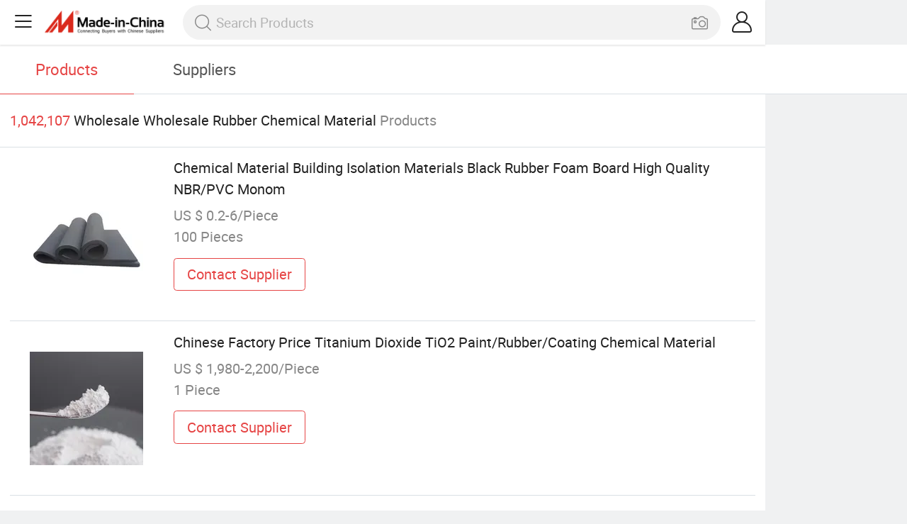

--- FILE ---
content_type: text/html;charset=UTF-8
request_url: https://m.made-in-china.com/wholesale/Wholesale-Rubber-Chemical-Material.html
body_size: 15750
content:
<!DOCTYPE html>
<html lang="en">
<head>
	<meta charset="UTF-8">
	<meta name="viewport" content="initial-scale=1.0,user-scalable=no,maximum-scale=1,width=device-width">
	<title>Wholesale Wholesale Rubber Chemical Material - Buy Reliable Wholesale Rubber Chemical Material from Wholesale Rubber Chemical Material Wholesalers On Made-in-China.com</title>
	 <link rel="canonical" href="https://m.made-in-china.com/wholesale/wholesale-rubber-chemical-material.html"/>
	  <link rel="next" href="https://m.made-in-china.com/wholesale/wholesale-rubber-chemical-material_2.html"/>
	 <link type="text/css" rel="stylesheet" href="https://www.micstatic.com/mic_touch/css/qp/wholesale-quick-new_68adf827.css" media="all" /> <link rel="apple-touch-icon-precomposed" href="https://www.micstatic.com/mic_touch/img/apple-touch-icon-57x57-precomposed.png?_v=1768540610568" />
<link rel="apple-touch-icon-precomposed" sizes="72x72" href="https://www.micstatic.com/mic_touch/img/apple-touch-icon-72x72-precomposed.png?_v=1768540610568" />
<link rel="apple-touch-icon-precomposed" sizes="114x114" href="https://www.micstatic.com/mic_touch/img/apple-touch-icon-114x114-precomposed.png?_v=1768540610568" />
<link rel="apple-touch-icon-precomposed" sizes="144x144" href="https://www.micstatic.com/mic_touch/img/apple-touch-icon-144x144-precomposed.png?_v=1768540610568" />
<meta name="theme-color" content="#fff"> <!-- Polyfill Code Begin --><script chaset="utf-8" type="text/javascript" src="https://www.micstatic.com/polyfill/polyfill-simplify_eb12d58d.js"></script><!-- Polyfill Code End --></head>
<body data-url="https://m.made-in-china.com/wholesale/Wholesale-Rubber-Chemical-Material.html" >
  <input type="hidden" id="qaToken" value="0a184c2c72ee767e6c4ff3bec95c6705"/>
	<input type="hidden" id="qaSource" value="41">
	<input type="hidden" id="iqa-country" value="United_States"/>
	<input type="hidden" id="iqa-portrait" value="https://image.made-in-china.com/202f0j00LjIvDagSHobu/Chemical-Material-Building-Isolation-Materials-Black-Rubber-Foam-Board-High-Quality-NBR-PVC-Monom.jpg"/>
	<input name="ads_word" id="ads_word" type="hidden" value="wholesale rubber chemical material"/>
	<input type="hidden" name="iqa-tooltip-selecter" id="iqa-tooltip-selecter" value=".prod-wrap .prod-item:nth-child(8)" />
 <div class="wrap">
	<div id="m-header" ></div>
<script>
    function mHeaderSearchInit() {
        const funcName = 'mHeaderSearch';
        const app = new window[funcName]({target: document.getElementById('m-header'), props: {props: {"hi":"Hi","curLanCode":0,"about":[{"text":"About","link":"//m.made-in-china.com/about.html"},{"text":"User Agreement","link":"//m.made-in-china.com/terms"},{"text":"Privacy Policy","link":"//m.made-in-china.com/privacy"},{"text":"Contact","link":"mailto:buyerservice@made-in-china.com?subject=My question from mobile site"}],"certificate":{"copyright":"Copyright © 2026 Focus Technology Co., Ltd. All Rights Reserved","licence":null,"licenseCross":null,"icpRecord":null,"certificate":null,"businessLicense":null,"reserveNumber":null},"recommendedRankings":"Recommended Rankings","sites":[{"show":true,"text":"Star Buyer","link":"//m.made-in-china.com/tradeservice/star-buyer.html?uim_source=mobile&uim_medium=home_footer&uim_campaign=star_buyer"},{"show":true,"text":"PC Site","link":"https://www.made-in-china.com/products-search/hot-china-products/Wholesale_Wholesale_Rubber_Chemical_Material.html"},{"show":true,"text":"Insights","link":"https://insights.made-in-china.com/"}],"foreign":true,"products":[{"text":"Hot Products","link":"//m.made-in-china.com/quick-products/"},{"text":"Hot Products Price","link":"//m.made-in-china.com/quick-products-price/"},{"text":"Wholesale Hot Products","link":"//m.made-in-china.com/wholesale-quick-products/"}],"searchText":null,"pageType":"0","imgLoadingText":"Searching","openMultiSearch":true,"joinFree":"Join Free","noneWord":"Please input keyword(s).","searchType":"0","searchBtn":"Search","signOut":null,"historyData":{"text":"Recent Searches","items":null},"logoUrl":"https://m.made-in-china.com","mlanKey":"word","showPicture":true,"slide":{"categories":{"show":true,"text":"Categories","icon":"icon-category","items":[{"text":"Manufacturing & Processing Machinery","link":"//m.made-in-china.com/catlist/Manufacturing-Processing-Machinery-1900000000.html","more":false},{"text":"Light Industry & Daily Use","link":"//m.made-in-china.com/catlist/Light-Industry-Daily-Use-1800000000.html","more":false},{"text":"Consumer Electronics","link":"//m.made-in-china.com/catlist/Consumer-Electronics-1400000000.html","more":false},{"text":"Construction & Decoration","link":"//m.made-in-china.com/catlist/Construction-Decoration-1500000000.html","more":false},{"text":"Industrial Equipment & Components","link":"//m.made-in-china.com/catlist/Industrial-Equipment-Components-3400000000.html","more":false},{"text":"Electrical & Electronics","link":"//m.made-in-china.com/catlist/Electrical-Electronics-1600000000.html","more":false},{"text":"Lights & Lighting","link":"//m.made-in-china.com/catlist/Lights-Lighting-3000000000.html","more":false},{"text":"View More","link":"//m.made-in-china.com/catlist","more":true}]},"rfq":{"show":true,"text":"Post Sourcing Request","icon":"icon-purchase","link":"//m.made-in-china.com/sourcing/tradeservice/quotation-request.html"},"getApp":{"show":true,"text":"Get App","icon":"icon-phone","link":"https://made-in-china.onelink.me/BKpe?af_xp=custom&pid=touch&is_retargeting=true&af_click_lookback=7d&af_cost_value=0&af_cost_currency=USD&af_dp=micbuyer%3A%2F%2Flauncher&c=homepage%20header-2025&pv_id="},"languages":{"show":true,"icon":"icon-earth","items":[{"text":"English","link":"//m.made-in-china.com","lanCode":0},{"text":"Español","link":"//es.made-in-china.com","lanCode":5},{"text":"Português","link":"//pt.made-in-china.com","lanCode":4},{"text":"Français","link":"//fr.made-in-china.com","lanCode":2},{"text":"Русский язык","link":"//ru.made-in-china.com","lanCode":3},{"text":"Italiano","link":"//it.made-in-china.com","lanCode":8},{"text":"Deutsch","link":"//de.made-in-china.com","lanCode":6},{"text":"Nederlands","link":"//nl.made-in-china.com","lanCode":7},{"text":"العربية","link":"//sa.made-in-china.com","lanCode":9},{"text":"한국의","link":"//kr.made-in-china.com","lanCode":11},{"text":"日本語","link":"//jp.made-in-china.com","lanCode":10},{"text":"हिन्दी","link":"//hi.made-in-china.com","lanCode":12},{"text":"ภาษาไทย","link":"//th.made-in-china.com","lanCode":13},{"text":"Türkçe","link":"//tr.made-in-china.com","lanCode":14},{"text":"Tiếng Việt","link":"//vi.made-in-china.com","lanCode":15},{"text":"Bahasa Indonesia","link":"//id.made-in-china.com","lanCode":16}]},"contact":{"show":true,"text":"Help","icon":"icon-headsets","link":"//m.made-in-china.com/contact/liveChat?redirectOnlineChatFlag=1"},"policy":[{"text":"User Agreement","link":"//m.made-in-china.com/terms"},{"text":"Privacy Policy","link":"//m.made-in-china.com/privacy"}],"hi":"Hi"},"signIn":"Sign In","searchItem":[{"text":"Products","link":"//www.made-in-china.com/quality-china-product/productSearch","type":"0","searchPlaceHolder":"Search Products"},{"text":"Suppliers","link":"//m.made-in-china.com/search/supplier","type":"1","searchPlaceHolder":"Search Suppliers"}],"formData":null,"onlineCustomerServiceUrl":null,"userType":"1","account":{"show":true,"icon":"icon-personal","showOnlineOrders":false,"userInfo":{"userName":null,"userType":"1","login":false},"items":[{"key":"inquiries","text":"Inquiries","icon":"icon-mail","link":"//m.made-in-china.com/inquiry","tip":"dot","dataLabel":"unReadMessageNumber"},{"key":"chats","text":"Chats","icon":"icon-tm","link":"//m.made-in-china.com/webtm/contacts#webim-touch/contacts","tip":"text","dataLabel":"unReadTmNumber"},{"key":"quotations","text":"Quotations","icon":"icon-buyer-sourcing","link":"//m.made-in-china.com/rfq/manage/received","tip":"dot","dataLabel":"unReadQuotationNumber"},{"key":"ratingReviews","text":"Rating & Reviews","icon":"icon-rating-reviews","link":"//m.made-in-china.com/user/review/list","tip":"dot","dataLabel":"unReadReviewNumber"},{"key":"favorites","text":"Favorites","icon":"icon-star","link":"//m.made-in-china.com/favorite/product","tip":null,"dataLabel":null},{"key":"follow","text":"Follow","icon":"icon-heart","link":"//m.made-in-china.com/buyer/follow/supplier","tip":null,"dataLabel":null},{"key":"associates","text":"Associates","icon":"icon-associates","link":"//m.made-in-china.com/buyer/associates/list?timeSelectType=5&pageSize=20","tip":null,"dataLabel":null}],"external":[{"icon":"icon-purchase","text":"Post Sourcing Request","link":"//m.made-in-china.com/rfq/post"}],"login":false}}}});
		const hoc=o=>(o.__proto__.$get=function(o){return this.$$.ctx[this.$$.props[o]]},o.__proto__.$getKeys=function(){return Object.keys(this.$$.props)},o.__proto__.$getProps=function(){return this.$get("props")},o.__proto__.$setProps=function(o){var t=this.$getKeys(),s={},p=this;t.forEach(function(o){s[o]=p.$get(o)}),s.props=Object.assign({},s.props,o),this.$set(s)},o.__proto__.$help=function(){console.log("\n            $set(props): void             | 设置props的值\n            $get(key: string): any        | 获取props指定key的值\n            $getKeys(): string[]          | 获取props所有key\n            $getProps(): any              | 获取props里key为props的值（适用nail）\n            $setProps(params: any): void  | 设置props里key为props的值（适用nail）\n            $on(ev, callback): func       | 添加事件监听，返回移除事件监听的函数\n            $destroy(): void              | 销毁组件并触发onDestroy事件\n        ")},o);
        window[`${funcName}Api`] = hoc(app);
    };
</script><script type="text/javascript" crossorigin="anonymous" onload="mHeaderSearchInit()" src="https://www.micstatic.com/nail/m/header-search_890d7499.js"></script> <div class="content-wrap">
		<div class="search-tabs-wrap">
			<div class="search-tabs">
				<span class="search-tab selected">Products</span>
				<a href="//m.made-in-china.com/search/supplier?word=wholesale rubber chemical material" rel="nofollow" class="search-tab">Suppliers</a>
			</div>
		</div>
		<div class="content-tip">
			<span class="tip-red">1,042,107</span>
			<span class="tip-name">Wholesale Wholesale Rubber Chemical Material</span>
			<span class="tip-txt">Products</span>
		</div>
		 <div class="prod-wrap" faw-module="Search_prod_list">
			           <div class="prod-item " faw-exposure ads-data="t:80,aid:,srv_id:,ads_tp:,flx_deliv_tp:comb,si:1,pcid:YXhANSglnckP,pdid:fYdrFURvbWVp,a:1,mds:36,pa:2,flx_deliv_tp:comb,delivery_region_cd:null,st:8">
							<div class="item-pic">
								   <a href="https://m.made-in-china.com/product/Chemical-Material-Building-Isolation-Materials-Black-Rubber-Foam-Board-High-Quality-NBR-PVC-Monom-2259292125.html" class="item-name" ads-data="t:80,aid:,srv_id:,ads_tp:,flx_deliv_tp:comb,si:1,pcid:YXhANSglnckP,pdid:fYdrFURvbWVp,a:1,mds:36,pa:2,flx_deliv_tp:comb,delivery_region_cd:null,st:8">
									     <img src="https://image.made-in-china.com/2f1j00LjIvDagSHobu/Chemical-Material-Building-Isolation-Materials-Black-Rubber-Foam-Board-High-Quality-NBR-PVC-Monom.jpg" alt="">
										  </a>
							</div>
							<div class="item-detail">
								   <a href="https://m.made-in-china.com/product/Chemical-Material-Building-Isolation-Materials-Black-Rubber-Foam-Board-High-Quality-NBR-PVC-Monom-2259292125.html" class="item-name" ads-data="t:80,aid:,srv_id:,ads_tp:,flx_deliv_tp:comb,si:1,pcid:YXhANSglnckP,pdid:fYdrFURvbWVp,a:1,mds:36,pa:2,flx_deliv_tp:comb,delivery_region_cd:null,st:2">Chemical Material Building Isolation Materials Black Rubber Foam Board High Quality NBR/PVC Monom</a>
									  <div class="item-prop">US $ 0.2-6/Piece</div>
								<div class="item-prop">100 Pieces</div>
								<a fun-inquiry-product class="item-btn" rel="nofollow" href="https://m.made-in-china.com/inquiry/send/product/2259292125?from=search&target=prod&word=wholesale+rubber+chemical+material" ads-data="t:80,aid:,srv_id:,ads_tp:,flx_deliv_tp:comb,si:1,pcid:YXhANSglnckP,pdid:fYdrFURvbWVp,a:1,mds:36,pa:2,flx_deliv_tp:comb,delivery_region_cd:null,st:24">
									Contact Supplier
								</a>
							</div>
						</div>
					         <div class="prod-item " faw-exposure ads-data="t:80,aid:,srv_id:,ads_tp:,flx_deliv_tp:comb,si:1,pcid:lqemLgZJgtDB,pdid:JwkTDLycXBpu,a:2,mds:36,pa:2,flx_deliv_tp:comb,delivery_region_cd:null,st:8">
							<div class="item-pic">
								   <a href="https://m.made-in-china.com/product/Chinese-Factory-Price-Titanium-Dioxide-TiO2-Paint-Rubber-Coating-Chemical-Material-1975843032.html" class="item-name" ads-data="t:80,aid:,srv_id:,ads_tp:,flx_deliv_tp:comb,si:1,pcid:lqemLgZJgtDB,pdid:JwkTDLycXBpu,a:2,mds:36,pa:2,flx_deliv_tp:comb,delivery_region_cd:null,st:8">
									     <img src="https://image.made-in-china.com/2f1j00NwficLmlltrd/Chinese-Factory-Price-Titanium-Dioxide-TiO2-Paint-Rubber-Coating-Chemical-Material.jpg" alt="">
										  </a>
							</div>
							<div class="item-detail">
								   <a href="https://m.made-in-china.com/product/Chinese-Factory-Price-Titanium-Dioxide-TiO2-Paint-Rubber-Coating-Chemical-Material-1975843032.html" class="item-name" ads-data="t:80,aid:,srv_id:,ads_tp:,flx_deliv_tp:comb,si:1,pcid:lqemLgZJgtDB,pdid:JwkTDLycXBpu,a:2,mds:36,pa:2,flx_deliv_tp:comb,delivery_region_cd:null,st:2">Chinese Factory Price Titanium Dioxide TiO2 Paint/Rubber/Coating Chemical Material</a>
									  <div class="item-prop">US $ 1,980-2,200/Piece</div>
								<div class="item-prop">1 Piece</div>
								<a fun-inquiry-product class="item-btn" rel="nofollow" href="https://m.made-in-china.com/inquiry/send/product/1975843032?from=search&target=prod&word=wholesale+rubber+chemical+material" ads-data="t:80,aid:,srv_id:,ads_tp:,flx_deliv_tp:comb,si:1,pcid:lqemLgZJgtDB,pdid:JwkTDLycXBpu,a:2,mds:36,pa:2,flx_deliv_tp:comb,delivery_region_cd:null,st:24">
									Contact Supplier
								</a>
							</div>
						</div>
					         <div class="prod-item " faw-exposure ads-data="t:80,aid:,srv_id:,ads_tp:,flx_deliv_tp:comb,si:1,pcid:ROIGUiMBXrHo,pdid:zJNUHxfFquht,a:3,mds:36,pa:2,flx_deliv_tp:comb,delivery_region_cd:null,st:8">
							<div class="item-pic">
								   <a href="https://m.made-in-china.com/product/Cosil-Wholesale-Raw-Material-for-Sealant-Manufacturer-Caulking-80000-Cst-Oh-Polymer-2038141305.html" class="item-name" ads-data="t:80,aid:,srv_id:,ads_tp:,flx_deliv_tp:comb,si:1,pcid:ROIGUiMBXrHo,pdid:zJNUHxfFquht,a:3,mds:36,pa:2,flx_deliv_tp:comb,delivery_region_cd:null,st:8">
									     <img src="https://image.made-in-china.com/2f1j00huDkOsjgryoY/Cosil-Wholesale-Raw-Material-for-Sealant-Manufacturer-Caulking-80000-Cst-Oh-Polymer.jpg" alt="">
										  </a>
							</div>
							<div class="item-detail">
								   <a href="https://m.made-in-china.com/product/Cosil-Wholesale-Raw-Material-for-Sealant-Manufacturer-Caulking-80000-Cst-Oh-Polymer-2038141305.html" class="item-name" ads-data="t:80,aid:,srv_id:,ads_tp:,flx_deliv_tp:comb,si:1,pcid:ROIGUiMBXrHo,pdid:zJNUHxfFquht,a:3,mds:36,pa:2,flx_deliv_tp:comb,delivery_region_cd:null,st:2">Cosil Wholesale Raw Material for Sealant Manufacturer Caulking 80000 Cst Oh Polymer</a>
									  <div class="item-prop">US $ 2.45-4.56/kg</div>
								<div class="item-prop">200 kg</div>
								<a fun-inquiry-product class="item-btn" rel="nofollow" href="https://m.made-in-china.com/inquiry/send/product/2038141305?from=search&target=prod&word=wholesale+rubber+chemical+material" ads-data="t:80,aid:,srv_id:,ads_tp:,flx_deliv_tp:comb,si:1,pcid:ROIGUiMBXrHo,pdid:zJNUHxfFquht,a:3,mds:36,pa:2,flx_deliv_tp:comb,delivery_region_cd:null,st:24">
									Contact Supplier
								</a>
							</div>
						</div>
					         <div class="prod-item " faw-exposure ads-data="t:80,aid:,srv_id:,ads_tp:,flx_deliv_tp:comb,si:1,pcid:ROIGUiMBXrHo,pdid:KnfpIdWGJzcg,a:4,mds:36,pa:2,flx_deliv_tp:comb,delivery_region_cd:null,st:8">
							<div class="item-pic">
								   <a href="https://m.made-in-china.com/product/Wholesale-Raw-Material-for-Sealant-Manufacturer-Caulking-80000-Cst-Oh-Polymer-2031543795.html" class="item-name" ads-data="t:80,aid:,srv_id:,ads_tp:,flx_deliv_tp:comb,si:1,pcid:ROIGUiMBXrHo,pdid:KnfpIdWGJzcg,a:4,mds:36,pa:2,flx_deliv_tp:comb,delivery_region_cd:null,st:8">
									     <img src="https://image.made-in-china.com/2f1j00ZgIbKopCrekh/Wholesale-Raw-Material-for-Sealant-Manufacturer-Caulking-80000-Cst-Oh-Polymer.jpg" alt="">
										  </a>
							</div>
							<div class="item-detail">
								   <a href="https://m.made-in-china.com/product/Wholesale-Raw-Material-for-Sealant-Manufacturer-Caulking-80000-Cst-Oh-Polymer-2031543795.html" class="item-name" ads-data="t:80,aid:,srv_id:,ads_tp:,flx_deliv_tp:comb,si:1,pcid:ROIGUiMBXrHo,pdid:KnfpIdWGJzcg,a:4,mds:36,pa:2,flx_deliv_tp:comb,delivery_region_cd:null,st:2">Wholesale Raw Material for Sealant Manufacturer Caulking 80000 Cst Oh Polymer</a>
									  <div class="item-prop">US $ 2.45-4.56/kg</div>
								<div class="item-prop">200 kg</div>
								<a fun-inquiry-product class="item-btn" rel="nofollow" href="https://m.made-in-china.com/inquiry/send/product/2031543795?from=search&target=prod&word=wholesale+rubber+chemical+material" ads-data="t:80,aid:,srv_id:,ads_tp:,flx_deliv_tp:comb,si:1,pcid:ROIGUiMBXrHo,pdid:KnfpIdWGJzcg,a:4,mds:36,pa:2,flx_deliv_tp:comb,delivery_region_cd:null,st:24">
									Contact Supplier
								</a>
							</div>
						</div>
					         <div class="prod-item " faw-exposure ads-data="t:80,aid:,srv_id:,ads_tp:,flx_deliv_tp:comb,si:1,pcid:DBkAPwiHEVcW,pdid:ituRqcldhrYS,a:5,mds:36,pa:2,flx_deliv_tp:comb,delivery_region_cd:null,st:8">
							<div class="item-pic">
								   <a href="https://m.made-in-china.com/product/High-Quality-Wholesale-Detergent-Raw-Materials-Thickener-Cocamide-Mea-Coconut-Oil-Monoethanolamide-Cmea-Flake-CAS-68140-00-1-2123467452.html" class="item-name" ads-data="t:80,aid:,srv_id:,ads_tp:,flx_deliv_tp:comb,si:1,pcid:DBkAPwiHEVcW,pdid:ituRqcldhrYS,a:5,mds:36,pa:2,flx_deliv_tp:comb,delivery_region_cd:null,st:8">
									     <img src="https://image.made-in-china.com/2f1j00znUblVqagerc/High-Quality-Wholesale-Detergent-Raw-Materials-Thickener-Cocamide-Mea-Coconut-Oil-Monoethanolamide-Cmea-Flake-CAS-68140-00-1.jpg" alt="">
										  </a>
							</div>
							<div class="item-detail">
								   <a href="https://m.made-in-china.com/product/High-Quality-Wholesale-Detergent-Raw-Materials-Thickener-Cocamide-Mea-Coconut-Oil-Monoethanolamide-Cmea-Flake-CAS-68140-00-1-2123467452.html" class="item-name" ads-data="t:80,aid:,srv_id:,ads_tp:,flx_deliv_tp:comb,si:1,pcid:DBkAPwiHEVcW,pdid:ituRqcldhrYS,a:5,mds:36,pa:2,flx_deliv_tp:comb,delivery_region_cd:null,st:2">High Quality Wholesale Detergent Raw Materials Thickener Cocamide Mea Coconut Oil Monoethanolamide Cmea Flake CAS 68140-00-1</a>
									  <div class="item-prop">US $ 20-25/kg</div>
								<div class="item-prop">25 kg</div>
								<a fun-inquiry-product class="item-btn" rel="nofollow" href="https://m.made-in-china.com/inquiry/send/product/2123467452?from=search&target=prod&word=wholesale+rubber+chemical+material" ads-data="t:80,aid:,srv_id:,ads_tp:,flx_deliv_tp:comb,si:1,pcid:DBkAPwiHEVcW,pdid:ituRqcldhrYS,a:5,mds:36,pa:2,flx_deliv_tp:comb,delivery_region_cd:null,st:24">
									Contact Supplier
								</a>
							</div>
						</div>
					         <div class="prod-item " faw-exposure ads-data="t:80,aid:,srv_id:,ads_tp:,flx_deliv_tp:comb,si:1,pcid:OeEmiSVDryWM,pdid:imVpCdwEnqRc,a:6,mds:36,pa:2,flx_deliv_tp:comb,delivery_region_cd:null,st:8">
							<div class="item-pic">
								   <a href="https://m.made-in-china.com/product/Hollow-Microsphere-New-Type-Chemical-Materials-for-Gypsum-Products-Rubber-Products-2065985492.html" class="item-name" ads-data="t:80,aid:,srv_id:,ads_tp:,flx_deliv_tp:comb,si:1,pcid:OeEmiSVDryWM,pdid:imVpCdwEnqRc,a:6,mds:36,pa:2,flx_deliv_tp:comb,delivery_region_cd:null,st:8">
									     <img src="https://image.made-in-china.com/2f1j00HVBqSfnKSyzM/Hollow-Microsphere-New-Type-Chemical-Materials-for-Gypsum-Products-Rubber-Products.jpg" alt="">
										  </a>
							</div>
							<div class="item-detail">
								   <a href="https://m.made-in-china.com/product/Hollow-Microsphere-New-Type-Chemical-Materials-for-Gypsum-Products-Rubber-Products-2065985492.html" class="item-name" ads-data="t:80,aid:,srv_id:,ads_tp:,flx_deliv_tp:comb,si:1,pcid:OeEmiSVDryWM,pdid:imVpCdwEnqRc,a:6,mds:36,pa:2,flx_deliv_tp:comb,delivery_region_cd:null,st:2">Hollow Microsphere New-Type Chemical Materials for Gypsum Products Rubber Products</a>
									  <div class="item-prop">US $ 4-8.5/kg</div>
								<div class="item-prop">5 kg</div>
								<a fun-inquiry-product class="item-btn" rel="nofollow" href="https://m.made-in-china.com/inquiry/send/product/2065985492?from=search&target=prod&word=wholesale+rubber+chemical+material" ads-data="t:80,aid:,srv_id:,ads_tp:,flx_deliv_tp:comb,si:1,pcid:OeEmiSVDryWM,pdid:imVpCdwEnqRc,a:6,mds:36,pa:2,flx_deliv_tp:comb,delivery_region_cd:null,st:24">
									Contact Supplier
								</a>
							</div>
						</div>
					         <div class="prod-item " faw-exposure ads-data="t:80,aid:,srv_id:,ads_tp:,flx_deliv_tp:comb,si:1,pcid:boqQhrexYTIM,pdid:NnkUHxtjXhcF,a:7,mds:36,pa:2,flx_deliv_tp:comb,delivery_region_cd:null,st:8">
							<div class="item-pic">
								   <a href="https://m.made-in-china.com/product/Excellent-Resistance-One-Component-Silicone-Sealant-Chemical-Rubber-Building-Material-2055149805.html" class="item-name" ads-data="t:80,aid:,srv_id:,ads_tp:,flx_deliv_tp:comb,si:1,pcid:boqQhrexYTIM,pdid:NnkUHxtjXhcF,a:7,mds:36,pa:2,flx_deliv_tp:comb,delivery_region_cd:null,st:8">
									     <img src="https://image.made-in-china.com/2f1j00QHeqbDLchNkU/Excellent-Resistance-One-Component-Silicone-Sealant-Chemical-Rubber-Building-Material.jpg" alt="">
										  </a>
							</div>
							<div class="item-detail">
								   <a href="https://m.made-in-china.com/product/Excellent-Resistance-One-Component-Silicone-Sealant-Chemical-Rubber-Building-Material-2055149805.html" class="item-name" ads-data="t:80,aid:,srv_id:,ads_tp:,flx_deliv_tp:comb,si:1,pcid:boqQhrexYTIM,pdid:NnkUHxtjXhcF,a:7,mds:36,pa:2,flx_deliv_tp:comb,delivery_region_cd:null,st:2">Excellent Resistance One-Component Silicone Sealant Chemical Rubber Building Material</a>
									  <div class="item-prop">US $ 1.1-1.2/Piece</div>
								<div class="item-prop">2,400 Pieces</div>
								<a fun-inquiry-product class="item-btn" rel="nofollow" href="https://m.made-in-china.com/inquiry/send/product/2055149805?from=search&target=prod&word=wholesale+rubber+chemical+material" ads-data="t:80,aid:,srv_id:,ads_tp:,flx_deliv_tp:comb,si:1,pcid:boqQhrexYTIM,pdid:NnkUHxtjXhcF,a:7,mds:36,pa:2,flx_deliv_tp:comb,delivery_region_cd:null,st:24">
									Contact Supplier
								</a>
							</div>
						</div>
					         <div class="prod-item " faw-exposure ads-data="t:80,aid:,srv_id:,ads_tp:,flx_deliv_tp:comb,si:1,pcid:oMeQbcXTbtDI,pdid:UdmtxCLMXSWo,a:8,mds:36,pa:2,flx_deliv_tp:comb,delivery_region_cd:null,st:8">
							<div class="item-pic">
								   <a href="https://m.made-in-china.com/product/Raw-Material-Use-in-Industrial-Chemicals-Shoes-Blowing-Agents-for-Plastics-PVC-EVA-Rubber-1970306285.html" class="item-name" ads-data="t:80,aid:,srv_id:,ads_tp:,flx_deliv_tp:comb,si:1,pcid:oMeQbcXTbtDI,pdid:UdmtxCLMXSWo,a:8,mds:36,pa:2,flx_deliv_tp:comb,delivery_region_cd:null,st:8">
									     <img src="https://image.made-in-china.com/2f1j00mCFowrtMQdqR/Raw-Material-Use-in-Industrial-Chemicals-Shoes-Blowing-Agents-for-Plastics-PVC-EVA-Rubber.jpg" alt="">
										  </a>
							</div>
							<div class="item-detail">
								   <a href="https://m.made-in-china.com/product/Raw-Material-Use-in-Industrial-Chemicals-Shoes-Blowing-Agents-for-Plastics-PVC-EVA-Rubber-1970306285.html" class="item-name" ads-data="t:80,aid:,srv_id:,ads_tp:,flx_deliv_tp:comb,si:1,pcid:oMeQbcXTbtDI,pdid:UdmtxCLMXSWo,a:8,mds:36,pa:2,flx_deliv_tp:comb,delivery_region_cd:null,st:2">Raw Material Use in Industrial Chemicals Shoes Blowing Agents for Plastics PVC EVA Rubber</a>
									  <div class="item-prop">US $ 1-2.6/kg</div>
								<div class="item-prop">1 kg</div>
								<a fun-inquiry-product class="item-btn" rel="nofollow" href="https://m.made-in-china.com/inquiry/send/product/1970306285?from=search&target=prod&word=wholesale+rubber+chemical+material" ads-data="t:80,aid:,srv_id:,ads_tp:,flx_deliv_tp:comb,si:1,pcid:oMeQbcXTbtDI,pdid:UdmtxCLMXSWo,a:8,mds:36,pa:2,flx_deliv_tp:comb,delivery_region_cd:null,st:24">
									Contact Supplier
								</a>
							</div>
						</div>
					         <div class="prod-item " faw-exposure ads-data="t:80,aid:,srv_id:,ads_tp:,flx_deliv_tp:comb,si:1,pcid:RBUGIFzMZkVc,pdid:hQlpuxCJHFcj,a:9,mds:36,pa:2,flx_deliv_tp:comb,delivery_region_cd:null,st:8">
							<div class="item-pic">
								  <a href="https://www.made-in-china.com/price/prodetail_Plastic-Materials_hQlpuxCJHFcj.html" class="item-name" ads-data="t:80,aid:,srv_id:,ads_tp:,flx_deliv_tp:comb,si:1,pcid:RBUGIFzMZkVc,pdid:hQlpuxCJHFcj,a:9,mds:36,pa:2,flx_deliv_tp:comb,delivery_region_cd:null,st:8">
									      <img src="https://image.made-in-china.com/2f1j00SvTchjAdQCkr/Wholesale-Foam-Gulei-629-EVA-Raw-Material.jpg" alt="">
										  </a>
							</div>
							<div class="item-detail">
								  <a href="https://www.made-in-china.com/price/prodetail_Plastic-Materials_hQlpuxCJHFcj.html" class="item-name" ads-data="t:80,aid:,srv_id:,ads_tp:,flx_deliv_tp:comb,si:1,pcid:RBUGIFzMZkVc,pdid:hQlpuxCJHFcj,a:9,mds:36,pa:2,flx_deliv_tp:comb,delivery_region_cd:null,st:2">Wholesale Foam Gulei 629 EVA Raw Material</a>
									   <div class="item-prop">US $ 1,750-1,950/Ton</div>
								<div class="item-prop">1 Ton</div>
								<a fun-inquiry-product class="item-btn" rel="nofollow" href="https://m.made-in-china.com/inquiry/send/product/2094838505?from=search&target=prod&word=wholesale+rubber+chemical+material" ads-data="t:80,aid:,srv_id:,ads_tp:,flx_deliv_tp:comb,si:1,pcid:RBUGIFzMZkVc,pdid:hQlpuxCJHFcj,a:9,mds:36,pa:2,flx_deliv_tp:comb,delivery_region_cd:null,st:24">
									Contact Supplier
								</a>
							</div>
						</div>
					         <div class="prod-item " faw-exposure ads-data="t:80,aid:,srv_id:,ads_tp:,flx_deliv_tp:comb,si:1,pcid:veoJjMBHraIh,pdid:bFOGsBIowPtX,a:10,mds:36,pa:2,flx_deliv_tp:comb,delivery_region_cd:null,st:8">
							<div class="item-pic">
								   <a href="https://m.made-in-china.com/product/Plastic-Rubber-Adhesive-Painting-Raw-Material-Chemical-Chlorosulfonated-Polyethylene-Csm-1939487671.html" class="item-name" ads-data="t:80,aid:,srv_id:,ads_tp:,flx_deliv_tp:comb,si:1,pcid:veoJjMBHraIh,pdid:bFOGsBIowPtX,a:10,mds:36,pa:2,flx_deliv_tp:comb,delivery_region_cd:null,st:8">
									     <img src="https://image.made-in-china.com/2f1j00DBFlvGQtsYUj/Plastic-Rubber-Adhesive-Painting-Raw-Material-Chemical-Chlorosulfonated-Polyethylene-Csm.jpg" alt="">
										  </a>
							</div>
							<div class="item-detail">
								   <a href="https://m.made-in-china.com/product/Plastic-Rubber-Adhesive-Painting-Raw-Material-Chemical-Chlorosulfonated-Polyethylene-Csm-1939487671.html" class="item-name" ads-data="t:80,aid:,srv_id:,ads_tp:,flx_deliv_tp:comb,si:1,pcid:veoJjMBHraIh,pdid:bFOGsBIowPtX,a:10,mds:36,pa:2,flx_deliv_tp:comb,delivery_region_cd:null,st:2">Plastic Rubber Adhesive Painting Raw Material Chemical Chlorosulfonated Polyethylene Csm</a>
									  <div class="item-prop">US $ 1/Ton</div>
								<div class="item-prop">1 Ton</div>
								<a fun-inquiry-product class="item-btn" rel="nofollow" href="https://m.made-in-china.com/inquiry/send/product/1939487671?from=search&target=prod&word=wholesale+rubber+chemical+material" ads-data="t:80,aid:,srv_id:,ads_tp:,flx_deliv_tp:comb,si:1,pcid:veoJjMBHraIh,pdid:bFOGsBIowPtX,a:10,mds:36,pa:2,flx_deliv_tp:comb,delivery_region_cd:null,st:24">
									Contact Supplier
								</a>
							</div>
						</div>
					         <div class="prod-item " faw-exposure ads-data="t:80,aid:,srv_id:,ads_tp:,flx_deliv_tp:comb,si:1,pcid:mZRTLxgbJPDw,pdid:IJoYXldKLFRc,a:11,mds:36,pa:2,flx_deliv_tp:comb,delivery_region_cd:null,st:8">
							<div class="item-pic">
								   <a href="https://m.made-in-china.com/product/API-7K-Rotary-Drilling-and-Vibrator-Hose-Flexible-Rubber-Material-2096975442.html" class="item-name" ads-data="t:80,aid:,srv_id:,ads_tp:,flx_deliv_tp:comb,si:1,pcid:mZRTLxgbJPDw,pdid:IJoYXldKLFRc,a:11,mds:36,pa:2,flx_deliv_tp:comb,delivery_region_cd:null,st:8">
									     <img src="https://image.made-in-china.com/2f1j00QZRkglKcqapu/API-7K-Rotary-Drilling-and-Vibrator-Hose-Flexible-Rubber-Material.jpg" alt="">
										  </a>
							</div>
							<div class="item-detail">
								   <a href="https://m.made-in-china.com/product/API-7K-Rotary-Drilling-and-Vibrator-Hose-Flexible-Rubber-Material-2096975442.html" class="item-name" ads-data="t:80,aid:,srv_id:,ads_tp:,flx_deliv_tp:comb,si:1,pcid:mZRTLxgbJPDw,pdid:IJoYXldKLFRc,a:11,mds:36,pa:2,flx_deliv_tp:comb,delivery_region_cd:null,st:2">API 7K Rotary Drilling and Vibrator Hose - Flexible Rubber Material</a>
									  <div class="item-prop">US $ 0.02-0.2/Meter</div>
								<div class="item-prop">1 Meter</div>
								<a fun-inquiry-product class="item-btn" rel="nofollow" href="https://m.made-in-china.com/inquiry/send/product/2096975442?from=search&target=prod&word=wholesale+rubber+chemical+material" ads-data="t:80,aid:,srv_id:,ads_tp:,flx_deliv_tp:comb,si:1,pcid:mZRTLxgbJPDw,pdid:IJoYXldKLFRc,a:11,mds:36,pa:2,flx_deliv_tp:comb,delivery_region_cd:null,st:24">
									Contact Supplier
								</a>
							</div>
						</div>
					         <div class="prod-item " faw-exposure ads-data="t:80,aid:,srv_id:,ads_tp:,flx_deliv_tp:comb,si:1,pcid:cFlTmoGCYzHt,pdid:jYRpgGtlmUcn,a:12,mds:36,pa:2,flx_deliv_tp:comb,delivery_region_cd:null,st:8">
							<div class="item-pic">
								   <a href="https://m.made-in-china.com/product/Top-Selling-Professional-Powder-No-77-PVC-Rubber-Mixed-Shoe-Material-2222130815.html" class="item-name" ads-data="t:80,aid:,srv_id:,ads_tp:,flx_deliv_tp:comb,si:1,pcid:cFlTmoGCYzHt,pdid:jYRpgGtlmUcn,a:12,mds:36,pa:2,flx_deliv_tp:comb,delivery_region_cd:null,st:8">
									     <img src="https://image.made-in-china.com/2f1j00ioWecnbhLkqr/Top-Selling-Professional-Powder-No-77-PVC-Rubber-Mixed-Shoe-Material.jpg" alt="">
										  </a>
							</div>
							<div class="item-detail">
								   <a href="https://m.made-in-china.com/product/Top-Selling-Professional-Powder-No-77-PVC-Rubber-Mixed-Shoe-Material-2222130815.html" class="item-name" ads-data="t:80,aid:,srv_id:,ads_tp:,flx_deliv_tp:comb,si:1,pcid:cFlTmoGCYzHt,pdid:jYRpgGtlmUcn,a:12,mds:36,pa:2,flx_deliv_tp:comb,delivery_region_cd:null,st:2">Top Selling Professional Powder No. 77 PVC Rubber Mixed Shoe Material</a>
									  <div class="item-prop">US $ 31.16/Bag</div>
								<div class="item-prop">1 Bag</div>
								<a fun-inquiry-product class="item-btn" rel="nofollow" href="https://m.made-in-china.com/inquiry/send/product/2222130815?from=search&target=prod&word=wholesale+rubber+chemical+material" ads-data="t:80,aid:,srv_id:,ads_tp:,flx_deliv_tp:comb,si:1,pcid:cFlTmoGCYzHt,pdid:jYRpgGtlmUcn,a:12,mds:36,pa:2,flx_deliv_tp:comb,delivery_region_cd:null,st:24">
									Contact Supplier
								</a>
							</div>
						</div>
					         <div class="prod-item " faw-exposure ads-data="t:80,aid:,srv_id:,ads_tp:,flx_deliv_tp:comb,si:1,pcid:sZDfArlcYLIT,pdid:zRprofHPmJcY,a:13,mds:36,pa:2,flx_deliv_tp:comb,delivery_region_cd:null,st:8">
							<div class="item-pic">
								   <a href="https://m.made-in-china.com/product/PVC-Transparent-80A-Injection-Molding-Grade-Material-Transparent-Rubber-Compound-Food-Grade-Toy-Material-2202462315.html" class="item-name" ads-data="t:80,aid:,srv_id:,ads_tp:,flx_deliv_tp:comb,si:1,pcid:sZDfArlcYLIT,pdid:zRprofHPmJcY,a:13,mds:36,pa:2,flx_deliv_tp:comb,delivery_region_cd:null,st:8">
									     <img src="https://image.made-in-china.com/2f1j00CWrMYQdhazqU/PVC-Transparent-80A-Injection-Molding-Grade-Material-Transparent-Rubber-Compound-Food-Grade-Toy-Material.jpg" alt="">
										  </a>
							</div>
							<div class="item-detail">
								   <a href="https://m.made-in-china.com/product/PVC-Transparent-80A-Injection-Molding-Grade-Material-Transparent-Rubber-Compound-Food-Grade-Toy-Material-2202462315.html" class="item-name" ads-data="t:80,aid:,srv_id:,ads_tp:,flx_deliv_tp:comb,si:1,pcid:sZDfArlcYLIT,pdid:zRprofHPmJcY,a:13,mds:36,pa:2,flx_deliv_tp:comb,delivery_region_cd:null,st:2">PVC Transparent 80A Injection Molding Grade Material Transparent Rubber Compound Food-Grade Toy Material</a>
									  <div class="item-prop">US $ 1,590-1,732/Ton</div>
								<div class="item-prop">5 Tons</div>
								<a fun-inquiry-product class="item-btn" rel="nofollow" href="https://m.made-in-china.com/inquiry/send/product/2202462315?from=search&target=prod&word=wholesale+rubber+chemical+material" ads-data="t:80,aid:,srv_id:,ads_tp:,flx_deliv_tp:comb,si:1,pcid:sZDfArlcYLIT,pdid:zRprofHPmJcY,a:13,mds:36,pa:2,flx_deliv_tp:comb,delivery_region_cd:null,st:24">
									Contact Supplier
								</a>
							</div>
						</div>
					         <div class="prod-item " faw-exposure ads-data="t:80,aid:,srv_id:,ads_tp:,flx_deliv_tp:comb,si:1,pcid:qoFnkzjxAWrX,pdid:NxwrfbTHhMRe,a:14,mds:36,pa:2,flx_deliv_tp:comb,delivery_region_cd:null,st:8">
							<div class="item-pic">
								   <a href="https://m.made-in-china.com/product/Premium-Synthetic-Bonding-Adhesive-Glue-for-PVC-Tpo-EPDM-Plastic-Rubber-Material-2069116862.html" class="item-name" ads-data="t:80,aid:,srv_id:,ads_tp:,flx_deliv_tp:comb,si:1,pcid:qoFnkzjxAWrX,pdid:NxwrfbTHhMRe,a:14,mds:36,pa:2,flx_deliv_tp:comb,delivery_region_cd:null,st:8">
									     <img src="https://image.made-in-china.com/2f1j00vobcJjRAkLrI/Premium-Synthetic-Bonding-Adhesive-Glue-for-PVC-Tpo-EPDM-Plastic-Rubber-Material.jpg" alt="">
										  </a>
							</div>
							<div class="item-detail">
								   <a href="https://m.made-in-china.com/product/Premium-Synthetic-Bonding-Adhesive-Glue-for-PVC-Tpo-EPDM-Plastic-Rubber-Material-2069116862.html" class="item-name" ads-data="t:80,aid:,srv_id:,ads_tp:,flx_deliv_tp:comb,si:1,pcid:qoFnkzjxAWrX,pdid:NxwrfbTHhMRe,a:14,mds:36,pa:2,flx_deliv_tp:comb,delivery_region_cd:null,st:2">Premium Synthetic Bonding Adhesive/Glue for PVC/Tpo/EPDM Plastic/Rubber Material</a>
									  <div class="item-prop">US $ 3-7/kg</div>
								<div class="item-prop">2,000 kg</div>
								<a fun-inquiry-product class="item-btn" rel="nofollow" href="https://m.made-in-china.com/inquiry/send/product/2069116862?from=search&target=prod&word=wholesale+rubber+chemical+material" ads-data="t:80,aid:,srv_id:,ads_tp:,flx_deliv_tp:comb,si:1,pcid:qoFnkzjxAWrX,pdid:NxwrfbTHhMRe,a:14,mds:36,pa:2,flx_deliv_tp:comb,delivery_region_cd:null,st:24">
									Contact Supplier
								</a>
							</div>
						</div>
					         <div class="prod-item " faw-exposure ads-data="t:80,aid:,srv_id:,ads_tp:,flx_deliv_tp:comb,si:1,pcid:gwHAsiIJJYDG,pdid:dENUToAKgWpR,a:15,mds:36,pa:2,flx_deliv_tp:comb,delivery_region_cd:null,st:8">
							<div class="item-pic">
								   <a href="https://m.made-in-china.com/product/Bld-688-S-I-Lane-Terminated-Polyether-Polymer-SMP-Silyl-Terminated-Polyether-Clear-Resin-Raw-Materials-for-Ms-Sealant-Adhesive-2058112962.html" class="item-name" ads-data="t:80,aid:,srv_id:,ads_tp:,flx_deliv_tp:comb,si:1,pcid:gwHAsiIJJYDG,pdid:dENUToAKgWpR,a:15,mds:36,pa:2,flx_deliv_tp:comb,delivery_region_cd:null,st:8">
									     <img src="https://image.made-in-china.com/2f1j00RVsbBhazHkrS/Bld-688-S-I-Lane-Terminated-Polyether-Polymer-SMP-Silyl-Terminated-Polyether-Clear-Resin-Raw-Materials-for-Ms-Sealant-Adhesive.jpg" alt="">
										  </a>
							</div>
							<div class="item-detail">
								   <a href="https://m.made-in-china.com/product/Bld-688-S-I-Lane-Terminated-Polyether-Polymer-SMP-Silyl-Terminated-Polyether-Clear-Resin-Raw-Materials-for-Ms-Sealant-Adhesive-2058112962.html" class="item-name" ads-data="t:80,aid:,srv_id:,ads_tp:,flx_deliv_tp:comb,si:1,pcid:gwHAsiIJJYDG,pdid:dENUToAKgWpR,a:15,mds:36,pa:2,flx_deliv_tp:comb,delivery_region_cd:null,st:2">Bld-688 S I Lane Terminated Polyether Polymer SMP Silyl Terminated Polyether Clear Resin Raw Materials for Ms Sealant Adhesive</a>
									  <div class="item-prop">US $ 0.2-0.4/Piece</div>
								<div class="item-prop">1 Piece</div>
								<a fun-inquiry-product class="item-btn" rel="nofollow" href="https://m.made-in-china.com/inquiry/send/product/2058112962?from=search&target=prod&word=wholesale+rubber+chemical+material" ads-data="t:80,aid:,srv_id:,ads_tp:,flx_deliv_tp:comb,si:1,pcid:gwHAsiIJJYDG,pdid:dENUToAKgWpR,a:15,mds:36,pa:2,flx_deliv_tp:comb,delivery_region_cd:null,st:24">
									Contact Supplier
								</a>
							</div>
						</div>
					         <div class="prod-item " faw-exposure ads-data="t:80,aid:,srv_id:,ads_tp:,flx_deliv_tp:comb,si:1,pcid:zFLTWgkubPiv,pdid:xplYvSWVbPco,a:16,mds:36,pa:2,flx_deliv_tp:comb,delivery_region_cd:null,st:8">
							<div class="item-pic">
								   <a href="https://m.made-in-china.com/product/Recycled-Plastic-Polyamide-Raw-Material-PA66-GF25-Glass-Fiber-Reinforced-for-Plastics-Profile-2234576075.html" class="item-name" ads-data="t:80,aid:,srv_id:,ads_tp:,flx_deliv_tp:comb,si:1,pcid:zFLTWgkubPiv,pdid:xplYvSWVbPco,a:16,mds:36,pa:2,flx_deliv_tp:comb,delivery_region_cd:null,st:8">
									     <img src="https://image.made-in-china.com/2f1j00PeMvkHBCkVco/Recycled-Plastic-Polyamide-Raw-Material-PA66-GF25-Glass-Fiber-Reinforced-for-Plastics-Profile.jpg" alt="">
										  </a>
							</div>
							<div class="item-detail">
								   <a href="https://m.made-in-china.com/product/Recycled-Plastic-Polyamide-Raw-Material-PA66-GF25-Glass-Fiber-Reinforced-for-Plastics-Profile-2234576075.html" class="item-name" ads-data="t:80,aid:,srv_id:,ads_tp:,flx_deliv_tp:comb,si:1,pcid:zFLTWgkubPiv,pdid:xplYvSWVbPco,a:16,mds:36,pa:2,flx_deliv_tp:comb,delivery_region_cd:null,st:2">Recycled Plastic Polyamide Raw Material PA66 GF25 Glass Fiber Reinforced for Plastics Profile</a>
									  <div class="item-prop">US $ 1,400-1,750/Ton</div>
								<div class="item-prop">2 Tons</div>
								<a fun-inquiry-product class="item-btn" rel="nofollow" href="https://m.made-in-china.com/inquiry/send/product/2234576075?from=search&target=prod&word=wholesale+rubber+chemical+material" ads-data="t:80,aid:,srv_id:,ads_tp:,flx_deliv_tp:comb,si:1,pcid:zFLTWgkubPiv,pdid:xplYvSWVbPco,a:16,mds:36,pa:2,flx_deliv_tp:comb,delivery_region_cd:null,st:24">
									Contact Supplier
								</a>
							</div>
						</div>
					         <div class="prod-item " faw-exposure ads-data="t:80,aid:,srv_id:,ads_tp:,flx_deliv_tp:comb,si:1,pcid:pOcGtFNdERHY,pdid:AElpVFwJutYn,a:17,mds:36,pa:2,flx_deliv_tp:comb,delivery_region_cd:null,st:8">
							<div class="item-pic">
								   <a href="https://m.made-in-china.com/product/Ground-Protetcion-Mat-HDPE-Material-with-Connection-Hardware-Plastic-Sheets-with-Willow-Leaf-Pattern-2014950192.html" class="item-name" ads-data="t:80,aid:,srv_id:,ads_tp:,flx_deliv_tp:comb,si:1,pcid:pOcGtFNdERHY,pdid:AElpVFwJutYn,a:17,mds:36,pa:2,flx_deliv_tp:comb,delivery_region_cd:null,st:8">
									     <img src="https://image.made-in-china.com/2f1j00FRubghJEbcrS/Ground-Protetcion-Mat-HDPE-Material-with-Connection-Hardware-Plastic-Sheets-with-Willow-Leaf-Pattern.jpg" alt="">
										  </a>
							</div>
							<div class="item-detail">
								   <a href="https://m.made-in-china.com/product/Ground-Protetcion-Mat-HDPE-Material-with-Connection-Hardware-Plastic-Sheets-with-Willow-Leaf-Pattern-2014950192.html" class="item-name" ads-data="t:80,aid:,srv_id:,ads_tp:,flx_deliv_tp:comb,si:1,pcid:pOcGtFNdERHY,pdid:AElpVFwJutYn,a:17,mds:36,pa:2,flx_deliv_tp:comb,delivery_region_cd:null,st:2">Ground Protetcion Mat HDPE Material with Connection Hardware Plastic Sheets with Willow Leaf Pattern</a>
									  <div class="item-prop">US $ 4-7/kg</div>
								<div class="item-prop">100 kg</div>
								<a fun-inquiry-product class="item-btn" rel="nofollow" href="https://m.made-in-china.com/inquiry/send/product/2014950192?from=search&target=prod&word=wholesale+rubber+chemical+material" ads-data="t:80,aid:,srv_id:,ads_tp:,flx_deliv_tp:comb,si:1,pcid:pOcGtFNdERHY,pdid:AElpVFwJutYn,a:17,mds:36,pa:2,flx_deliv_tp:comb,delivery_region_cd:null,st:24">
									Contact Supplier
								</a>
							</div>
						</div>
					         <div class="prod-item prod-item-lg" faw-exposure ads-data="t:80,aid:,srv_id:,ads_tp:,flx_deliv_tp:comb,si:1,pcid:pOcTVWPUYrIl,pdid:CxEpPNhFrXVB,a:18,mds:36,pa:2,flx_deliv_tp:comb,delivery_region_cd:null,st:8">
							<div class="item-pic">
								  <a href="https://www.made-in-china.com/price/prodetail_Label-Sticker-Printing_CxEpPNhFrXVB.html" class="item-name" ads-data="t:80,aid:,srv_id:,ads_tp:,flx_deliv_tp:comb,si:1,pcid:pOcTVWPUYrIl,pdid:CxEpPNhFrXVB,a:18,mds:36,pa:2,flx_deliv_tp:comb,delivery_region_cd:null,st:8">
									     <img src="https://image.made-in-china.com/202f0j00BsWieJIhAqGE/PE-Self-Adhesive-Material-Daily-Chemical-Cosmetics-Label-1070mm-1530mm-Jumbo-Roll.jpg" alt="">
										   </a>
							</div>
							<div class="item-detail">
								  <a href="https://www.made-in-china.com/price/prodetail_Label-Sticker-Printing_CxEpPNhFrXVB.html" class="item-name" ads-data="t:80,aid:,srv_id:,ads_tp:,flx_deliv_tp:comb,si:1,pcid:pOcTVWPUYrIl,pdid:CxEpPNhFrXVB,a:18,mds:36,pa:2,flx_deliv_tp:comb,delivery_region_cd:null,st:2">PE Self-Adhesive Material&amp;Daily Chemical Cosmetics Label 1070mm 1530mm Jumbo Roll</a>
									   <div class="item-prop">US $ 0.56-0.66/Square Meter</div>
								<div class="item-prop">100 Square Meters</div>
								<a fun-inquiry-product class="item-btn" rel="nofollow" href="https://m.made-in-china.com/inquiry/send/product/2070537885?from=search&target=prod&word=wholesale+rubber+chemical+material" ads-data="t:80,aid:,srv_id:,ads_tp:,flx_deliv_tp:comb,si:1,pcid:pOcTVWPUYrIl,pdid:CxEpPNhFrXVB,a:18,mds:36,pa:2,flx_deliv_tp:comb,delivery_region_cd:null,st:24">
									Contact Supplier
								</a>
							</div>
						</div>
					         <div class="prod-item " faw-exposure ads-data="t:80,aid:,srv_id:,ads_tp:,flx_deliv_tp:comb,si:1,pcid:cFlTmoGCYzHt,pdid:BRpYLdAKJUVn,a:19,mds:36,pa:2,flx_deliv_tp:comb,delivery_region_cd:null,st:8">
							<div class="item-pic">
								   <a href="https://m.made-in-china.com/product/Reliable-Brand-Qianqiansheng-Professional-Process-Shoe-Material-Softer-Plastic-Materials-2222130795.html" class="item-name" ads-data="t:80,aid:,srv_id:,ads_tp:,flx_deliv_tp:comb,si:1,pcid:cFlTmoGCYzHt,pdid:BRpYLdAKJUVn,a:19,mds:36,pa:2,flx_deliv_tp:comb,delivery_region_cd:null,st:8">
									     <img src="https://image.made-in-china.com/2f1j00DbWBcuktgqor/Reliable-Brand-Qianqiansheng-Professional-Process-Shoe-Material-Softer-Plastic-Materials.jpg" alt="">
										  </a>
							</div>
							<div class="item-detail">
								   <a href="https://m.made-in-china.com/product/Reliable-Brand-Qianqiansheng-Professional-Process-Shoe-Material-Softer-Plastic-Materials-2222130795.html" class="item-name" ads-data="t:80,aid:,srv_id:,ads_tp:,flx_deliv_tp:comb,si:1,pcid:cFlTmoGCYzHt,pdid:BRpYLdAKJUVn,a:19,mds:36,pa:2,flx_deliv_tp:comb,delivery_region_cd:null,st:2">Reliable Brand Qianqiansheng Professional Process Shoe Material Softer Plastic Materials</a>
									  <div class="item-prop">US $ 31.16/Bag</div>
								<div class="item-prop">1 Bag</div>
								<a fun-inquiry-product class="item-btn" rel="nofollow" href="https://m.made-in-china.com/inquiry/send/product/2222130795?from=search&target=prod&word=wholesale+rubber+chemical+material" ads-data="t:80,aid:,srv_id:,ads_tp:,flx_deliv_tp:comb,si:1,pcid:cFlTmoGCYzHt,pdid:BRpYLdAKJUVn,a:19,mds:36,pa:2,flx_deliv_tp:comb,delivery_region_cd:null,st:24">
									Contact Supplier
								</a>
							</div>
						</div>
					         <div class="prod-item " faw-exposure ads-data="t:80,aid:,srv_id:,ads_tp:,flx_deliv_tp:comb,si:1,pcid:wSGtbOodQWhl,pdid:kxhpBIOubzUq,a:20,mds:36,pa:2,flx_deliv_tp:comb,delivery_region_cd:null,st:8">
							<div class="item-pic">
								   <a href="https://m.made-in-china.com/product/Premium-Mixing-Powder-for-Chemical-Granular-Materials-ABS-PA-ETFE-TPV-Rtp-2035976542.html" class="item-name" ads-data="t:80,aid:,srv_id:,ads_tp:,flx_deliv_tp:comb,si:1,pcid:wSGtbOodQWhl,pdid:kxhpBIOubzUq,a:20,mds:36,pa:2,flx_deliv_tp:comb,delivery_region_cd:null,st:8">
									     <img src="https://image.made-in-china.com/2f1j00dPJoemNaMYpl/Premium-Mixing-Powder-for-Chemical-Granular-Materials-ABS-PA-ETFE-TPV-Rtp.jpg" alt="">
										  </a>
							</div>
							<div class="item-detail">
								   <a href="https://m.made-in-china.com/product/Premium-Mixing-Powder-for-Chemical-Granular-Materials-ABS-PA-ETFE-TPV-Rtp-2035976542.html" class="item-name" ads-data="t:80,aid:,srv_id:,ads_tp:,flx_deliv_tp:comb,si:1,pcid:wSGtbOodQWhl,pdid:kxhpBIOubzUq,a:20,mds:36,pa:2,flx_deliv_tp:comb,delivery_region_cd:null,st:2">Premium Mixing Powder for Chemical Granular Materials ABS/PA/ETFE/TPV/Rtp</a>
									  <div class="item-prop">US $ 2,000-10,000/Piece</div>
								<div class="item-prop">1 Piece</div>
								<a fun-inquiry-product class="item-btn" rel="nofollow" href="https://m.made-in-china.com/inquiry/send/product/2035976542?from=search&target=prod&word=wholesale+rubber+chemical+material" ads-data="t:80,aid:,srv_id:,ads_tp:,flx_deliv_tp:comb,si:1,pcid:wSGtbOodQWhl,pdid:kxhpBIOubzUq,a:20,mds:36,pa:2,flx_deliv_tp:comb,delivery_region_cd:null,st:24">
									Contact Supplier
								</a>
							</div>
						</div>
					         <div class="prod-item " faw-exposure ads-data="t:80,aid:,srv_id:,ads_tp:,flx_deliv_tp:comb,si:1,pcid:KXpTqsYCkkUO,pdid:XwUfGjNHElTv,a:21,mds:36,pa:2,flx_deliv_tp:comb,delivery_region_cd:null,st:8">
							<div class="item-pic">
								   <a href="https://m.made-in-china.com/product/Virgin-HDPE-5000s-5502-LLDPE-Granules-Low-Density-Resin-HDPE-PE100-Plastic-Raw-Materials-1942817781.html" class="item-name" ads-data="t:80,aid:,srv_id:,ads_tp:,flx_deliv_tp:comb,si:1,pcid:KXpTqsYCkkUO,pdid:XwUfGjNHElTv,a:21,mds:36,pa:2,flx_deliv_tp:comb,delivery_region_cd:null,st:8">
									     <img src="https://image.made-in-china.com/2f1j00WBGhEMvchofe/Virgin-HDPE-5000s-5502-LLDPE-Granules-Low-Density-Resin-HDPE-PE100-Plastic-Raw-Materials.jpg" alt="">
										  </a>
							</div>
							<div class="item-detail">
								   <a href="https://m.made-in-china.com/product/Virgin-HDPE-5000s-5502-LLDPE-Granules-Low-Density-Resin-HDPE-PE100-Plastic-Raw-Materials-1942817781.html" class="item-name" ads-data="t:80,aid:,srv_id:,ads_tp:,flx_deliv_tp:comb,si:1,pcid:KXpTqsYCkkUO,pdid:XwUfGjNHElTv,a:21,mds:36,pa:2,flx_deliv_tp:comb,delivery_region_cd:null,st:2">Virgin HDPE 5000s 5502 LLDPE Granules Low Density Resin HDPE PE100 Plastic Raw Materials</a>
									  <div class="item-prop">US $ 1,060-1,180/Ton</div>
								<div class="item-prop">100 Tons</div>
								<a fun-inquiry-product class="item-btn" rel="nofollow" href="https://m.made-in-china.com/inquiry/send/product/1942817781?from=search&target=prod&word=wholesale+rubber+chemical+material" ads-data="t:80,aid:,srv_id:,ads_tp:,flx_deliv_tp:comb,si:1,pcid:KXpTqsYCkkUO,pdid:XwUfGjNHElTv,a:21,mds:36,pa:2,flx_deliv_tp:comb,delivery_region_cd:null,st:24">
									Contact Supplier
								</a>
							</div>
						</div>
					         <div class="prod-item " faw-exposure ads-data="t:80,aid:,srv_id:,ads_tp:,flx_deliv_tp:comb,si:1,pcid:gecmxICBhGiX,pdid:asBEiGJObLcj,a:22,mds:36,pa:2,flx_deliv_tp:comb,delivery_region_cd:null,st:8">
							<div class="item-pic">
								   <a href="https://m.made-in-china.com/product/Aluminum-Alloy-Construction-Material-837048115.html" class="item-name" ads-data="t:80,aid:,srv_id:,ads_tp:,flx_deliv_tp:comb,si:1,pcid:gecmxICBhGiX,pdid:asBEiGJObLcj,a:22,mds:36,pa:2,flx_deliv_tp:comb,delivery_region_cd:null,st:8">
									     <img src="https://image.made-in-china.com/2f1j00YTKGskPtbSbJ/Aluminum-Alloy-Construction-Material.jpg" alt="">
										  </a>
							</div>
							<div class="item-detail">
								   <a href="https://m.made-in-china.com/product/Aluminum-Alloy-Construction-Material-837048115.html" class="item-name" ads-data="t:80,aid:,srv_id:,ads_tp:,flx_deliv_tp:comb,si:1,pcid:gecmxICBhGiX,pdid:asBEiGJObLcj,a:22,mds:36,pa:2,flx_deliv_tp:comb,delivery_region_cd:null,st:2">Aluminum Alloy Construction Material</a>
									  <div class="item-prop">US $ 2,350-3,200/Ton</div>
								<div class="item-prop">1 Ton</div>
								<a fun-inquiry-product class="item-btn" rel="nofollow" href="https://m.made-in-china.com/inquiry/send/product/837048115?from=search&target=prod&word=wholesale+rubber+chemical+material" ads-data="t:80,aid:,srv_id:,ads_tp:,flx_deliv_tp:comb,si:1,pcid:gecmxICBhGiX,pdid:asBEiGJObLcj,a:22,mds:36,pa:2,flx_deliv_tp:comb,delivery_region_cd:null,st:24">
									Contact Supplier
								</a>
							</div>
						</div>
					         <div class="prod-item " faw-exposure ads-data="t:80,aid:,srv_id:,ads_tp:,flx_deliv_tp:comb,si:1,pcid:hBWtxlUOgckJ,pdid:ZYCrcjpUAkhu,a:23,mds:36,pa:2,flx_deliv_tp:comb,delivery_region_cd:null,st:8">
							<div class="item-pic">
								   <a href="https://m.made-in-china.com/product/High-Quality-Custom-POM-ABS-PP-PE-PC-Material-Factory-Fabrication-Services-2258253985.html" class="item-name" ads-data="t:80,aid:,srv_id:,ads_tp:,flx_deliv_tp:comb,si:1,pcid:hBWtxlUOgckJ,pdid:ZYCrcjpUAkhu,a:23,mds:36,pa:2,flx_deliv_tp:comb,delivery_region_cd:null,st:8">
									     <img src="https://image.made-in-china.com/2f1j00PsevVnkYrWbH/High-Quality-Custom-POM-ABS-PP-PE-PC-Material-Factory-Fabrication-Services.jpg" alt="">
										  </a>
							</div>
							<div class="item-detail">
								   <a href="https://m.made-in-china.com/product/High-Quality-Custom-POM-ABS-PP-PE-PC-Material-Factory-Fabrication-Services-2258253985.html" class="item-name" ads-data="t:80,aid:,srv_id:,ads_tp:,flx_deliv_tp:comb,si:1,pcid:hBWtxlUOgckJ,pdid:ZYCrcjpUAkhu,a:23,mds:36,pa:2,flx_deliv_tp:comb,delivery_region_cd:null,st:2">High Quality Custom POM ABS PP PE PC Material Factory Fabrication Services</a>
									  <div class="item-prop">US $ 1/Piece</div>
								<div class="item-prop">10 Pieces</div>
								<a fun-inquiry-product class="item-btn" rel="nofollow" href="https://m.made-in-china.com/inquiry/send/product/2258253985?from=search&target=prod&word=wholesale+rubber+chemical+material" ads-data="t:80,aid:,srv_id:,ads_tp:,flx_deliv_tp:comb,si:1,pcid:hBWtxlUOgckJ,pdid:ZYCrcjpUAkhu,a:23,mds:36,pa:2,flx_deliv_tp:comb,delivery_region_cd:null,st:24">
									Contact Supplier
								</a>
							</div>
						</div>
					         <div class="prod-item " faw-exposure ads-data="t:80,aid:,srv_id:,ads_tp:,flx_deliv_tp:comb,si:1,pcid:ybeQBmGDHJHs,pdid:ZSNxMsqdipcb,a:24,mds:36,pa:2,flx_deliv_tp:comb,delivery_region_cd:null,st:8">
							<div class="item-pic">
								   <a href="https://m.made-in-china.com/product/Anti-Slip-Plastic-Material-of-EVA-Foam-Sheet-for-Shoe-Sole-728666985.html" class="item-name" ads-data="t:80,aid:,srv_id:,ads_tp:,flx_deliv_tp:comb,si:1,pcid:ybeQBmGDHJHs,pdid:ZSNxMsqdipcb,a:24,mds:36,pa:2,flx_deliv_tp:comb,delivery_region_cd:null,st:8">
									     <img src="https://image.made-in-china.com/2f1j00LCqcOouJLIbr/Anti-Slip-Plastic-Material-of-EVA-Foam-Sheet-for-Shoe-Sole.jpg" alt="">
										  </a>
							</div>
							<div class="item-detail">
								   <a href="https://m.made-in-china.com/product/Anti-Slip-Plastic-Material-of-EVA-Foam-Sheet-for-Shoe-Sole-728666985.html" class="item-name" ads-data="t:80,aid:,srv_id:,ads_tp:,flx_deliv_tp:comb,si:1,pcid:ybeQBmGDHJHs,pdid:ZSNxMsqdipcb,a:24,mds:36,pa:2,flx_deliv_tp:comb,delivery_region_cd:null,st:2">Anti-Slip Plastic Material of EVA Foam Sheet for Shoe Sole</a>
									  <div class="item-prop">US $ 5.5-6.2/piece</div>
								<div class="item-prop">500 piece</div>
								<a fun-inquiry-product class="item-btn" rel="nofollow" href="https://m.made-in-china.com/inquiry/send/product/728666985?from=search&target=prod&word=wholesale+rubber+chemical+material" ads-data="t:80,aid:,srv_id:,ads_tp:,flx_deliv_tp:comb,si:1,pcid:ybeQBmGDHJHs,pdid:ZSNxMsqdipcb,a:24,mds:36,pa:2,flx_deliv_tp:comb,delivery_region_cd:null,st:24">
									Contact Supplier
								</a>
							</div>
						</div>
					         <div class="prod-item " faw-exposure ads-data="t:80,aid:,srv_id:,ads_tp:,flx_deliv_tp:comb,si:1,pcid:qZEfiQzuJLlS,pdid:XJtUTgQDmWrh,a:25,mds:36,pa:2,flx_deliv_tp:comb,delivery_region_cd:null,st:8">
							<div class="item-pic">
								   <a href="https://m.made-in-china.com/product/Cnp-E232-Chemical-Raw-Materials-China-Wholesalers-Stannous-Methanesulfote-Stannous-Methanesulfonate-53408-94-9-for-Photocatalysts-2051015732.html" class="item-name" ads-data="t:80,aid:,srv_id:,ads_tp:,flx_deliv_tp:comb,si:1,pcid:qZEfiQzuJLlS,pdid:XJtUTgQDmWrh,a:25,mds:36,pa:2,flx_deliv_tp:comb,delivery_region_cd:null,st:8">
									     <img src="https://image.made-in-china.com/2f1j00iHZqOujRkKzA/Cnp-E232-Chemical-Raw-Materials-China-Wholesalers-Stannous-Methanesulfote-Stannous-Methanesulfonate-53408-94-9-for-Photocatalysts.jpg" alt="">
										  </a>
							</div>
							<div class="item-detail">
								   <a href="https://m.made-in-china.com/product/Cnp-E232-Chemical-Raw-Materials-China-Wholesalers-Stannous-Methanesulfote-Stannous-Methanesulfonate-53408-94-9-for-Photocatalysts-2051015732.html" class="item-name" ads-data="t:80,aid:,srv_id:,ads_tp:,flx_deliv_tp:comb,si:1,pcid:qZEfiQzuJLlS,pdid:XJtUTgQDmWrh,a:25,mds:36,pa:2,flx_deliv_tp:comb,delivery_region_cd:null,st:2">Cnp - E232 Chemical Raw Materials China Wholesalers Stannous Methanesulfote Stannous Methanesulfonate 53408-94-9 for Photocatalysts</a>
									  <div class="item-prop">US $ 5-15/kg</div>
								<div class="item-prop">1 kg</div>
								<a fun-inquiry-product class="item-btn" rel="nofollow" href="https://m.made-in-china.com/inquiry/send/product/2051015732?from=search&target=prod&word=wholesale+rubber+chemical+material" ads-data="t:80,aid:,srv_id:,ads_tp:,flx_deliv_tp:comb,si:1,pcid:qZEfiQzuJLlS,pdid:XJtUTgQDmWrh,a:25,mds:36,pa:2,flx_deliv_tp:comb,delivery_region_cd:null,st:24">
									Contact Supplier
								</a>
							</div>
						</div>
					         <div class="prod-item " faw-exposure ads-data="t:80,aid:,srv_id:,ads_tp:,flx_deliv_tp:comb,si:1,pcid:hBWtxlUOgckJ,pdid:wrQUtkPJqmVZ,a:26,mds:36,pa:2,flx_deliv_tp:comb,delivery_region_cd:null,st:8">
							<div class="item-pic">
								   <a href="https://m.made-in-china.com/product/Custom-Manufacturer-PVC-Special-Shaped-Materials-PVC-Plastic-Extrusion-Profile-Groove-U-Shaped-Material-Extrusion-Processing-PVC-Special-Shaped-2200319955.html" class="item-name" ads-data="t:80,aid:,srv_id:,ads_tp:,flx_deliv_tp:comb,si:1,pcid:hBWtxlUOgckJ,pdid:wrQUtkPJqmVZ,a:26,mds:36,pa:2,flx_deliv_tp:comb,delivery_region_cd:null,st:8">
									     <img src="https://image.made-in-china.com/2f1j00OmHcyVgaCouQ/Custom-Manufacturer-PVC-Special-Shaped-Materials-PVC-Plastic-Extrusion-Profile-Groove-U-Shaped-Material-Extrusion-Processing-PVC-Special-Shaped.jpg" alt="">
										  </a>
							</div>
							<div class="item-detail">
								   <a href="https://m.made-in-china.com/product/Custom-Manufacturer-PVC-Special-Shaped-Materials-PVC-Plastic-Extrusion-Profile-Groove-U-Shaped-Material-Extrusion-Processing-PVC-Special-Shaped-2200319955.html" class="item-name" ads-data="t:80,aid:,srv_id:,ads_tp:,flx_deliv_tp:comb,si:1,pcid:hBWtxlUOgckJ,pdid:wrQUtkPJqmVZ,a:26,mds:36,pa:2,flx_deliv_tp:comb,delivery_region_cd:null,st:2">Custom Manufacturer PVC Special-Shaped Materials PVC Plastic Extrusion Profile Groove U-Shaped Material Extrusion Processing PVC Special-Shaped</a>
									  <div class="item-prop">US $ 1/Piece</div>
								<div class="item-prop">10 Pieces</div>
								<a fun-inquiry-product class="item-btn" rel="nofollow" href="https://m.made-in-china.com/inquiry/send/product/2200319955?from=search&target=prod&word=wholesale+rubber+chemical+material" ads-data="t:80,aid:,srv_id:,ads_tp:,flx_deliv_tp:comb,si:1,pcid:hBWtxlUOgckJ,pdid:wrQUtkPJqmVZ,a:26,mds:36,pa:2,flx_deliv_tp:comb,delivery_region_cd:null,st:24">
									Contact Supplier
								</a>
							</div>
						</div>
					         <div class="prod-item " faw-exposure ads-data="t:80,aid:,srv_id:,ads_tp:,flx_deliv_tp:comb,si:1,pcid:lSrapyRjbWUV,pdid:yxgrMRJlveYH,a:27,mds:36,pa:2,flx_deliv_tp:comb,delivery_region_cd:null,st:8">
							<div class="item-pic">
								  <a href="https://www.made-in-china.com/price/prodetail_Rubber-Auxiliary-Agent_yxgrMRJlveYH.html" class="item-name" ads-data="t:80,aid:,srv_id:,ads_tp:,flx_deliv_tp:comb,si:1,pcid:lSrapyRjbWUV,pdid:yxgrMRJlveYH,a:27,mds:36,pa:2,flx_deliv_tp:comb,delivery_region_cd:null,st:8">
									      <img src="https://image.made-in-china.com/2f1j00VWncfBeFlyrp/China-Factory-Best-Price-5-Hydroxymethylfurfural-HMF-CAS-No-67-47-0-Used-for-Special-Plastic-Material-Special-Rubber-Material.jpg" alt="">
										  </a>
							</div>
							<div class="item-detail">
								  <a href="https://www.made-in-china.com/price/prodetail_Rubber-Auxiliary-Agent_yxgrMRJlveYH.html" class="item-name" ads-data="t:80,aid:,srv_id:,ads_tp:,flx_deliv_tp:comb,si:1,pcid:lSrapyRjbWUV,pdid:yxgrMRJlveYH,a:27,mds:36,pa:2,flx_deliv_tp:comb,delivery_region_cd:null,st:2">China Factory Best Price 5- Hydroxymethylfurfural (HMF) CAS No. 67-47-0 Used for Special Plastic Material, Special Rubber Material</a>
									   <div class="item-prop">US $ 5.8-6.5/kg</div>
								<div class="item-prop">1,000 kg</div>
								<a fun-inquiry-product class="item-btn" rel="nofollow" href="https://m.made-in-china.com/inquiry/send/product/2063064822?from=search&target=prod&word=wholesale+rubber+chemical+material" ads-data="t:80,aid:,srv_id:,ads_tp:,flx_deliv_tp:comb,si:1,pcid:lSrapyRjbWUV,pdid:yxgrMRJlveYH,a:27,mds:36,pa:2,flx_deliv_tp:comb,delivery_region_cd:null,st:24">
									Contact Supplier
								</a>
							</div>
						</div>
					         <div class="prod-item " faw-exposure ads-data="t:80,aid:,srv_id:,ads_tp:,flx_deliv_tp:comb,si:1,pcid:ybeQBmGDHJHs,pdid:wqhJGXxMXskm,a:28,mds:36,pa:2,flx_deliv_tp:comb,delivery_region_cd:null,st:8">
							<div class="item-pic">
								   <a href="https://m.made-in-china.com/product/Insole-Board-Chemical-Sheet-Latex-Foam-Insoles-Shoe-Material-Coated-Bonded-Laminated-685010975.html" class="item-name" ads-data="t:80,aid:,srv_id:,ads_tp:,flx_deliv_tp:comb,si:1,pcid:ybeQBmGDHJHs,pdid:wqhJGXxMXskm,a:28,mds:36,pa:2,flx_deliv_tp:comb,delivery_region_cd:null,st:8">
									     <img src="https://image.made-in-china.com/2f1j00bezamEWrgwcQ/Insole-Board-Chemical-Sheet-Latex-Foam-Insoles-Shoe-Material-Coated-Bonded-Laminated.jpg" alt="">
										  </a>
							</div>
							<div class="item-detail">
								   <a href="https://m.made-in-china.com/product/Insole-Board-Chemical-Sheet-Latex-Foam-Insoles-Shoe-Material-Coated-Bonded-Laminated-685010975.html" class="item-name" ads-data="t:80,aid:,srv_id:,ads_tp:,flx_deliv_tp:comb,si:1,pcid:ybeQBmGDHJHs,pdid:wqhJGXxMXskm,a:28,mds:36,pa:2,flx_deliv_tp:comb,delivery_region_cd:null,st:2">Insole Board Chemical Sheet Latex Foam Insoles Shoe Material Coated Bonded Laminated</a>
									  <div class="item-prop">US $ 1.9/Piece</div>
								<div class="item-prop">500 Pieces</div>
								<a fun-inquiry-product class="item-btn" rel="nofollow" href="https://m.made-in-china.com/inquiry/send/product/685010975?from=search&target=prod&word=wholesale+rubber+chemical+material" ads-data="t:80,aid:,srv_id:,ads_tp:,flx_deliv_tp:comb,si:1,pcid:ybeQBmGDHJHs,pdid:wqhJGXxMXskm,a:28,mds:36,pa:2,flx_deliv_tp:comb,delivery_region_cd:null,st:24">
									Contact Supplier
								</a>
							</div>
						</div>
					         <div class="prod-item " faw-exposure ads-data="t:80,aid:,srv_id:,ads_tp:,flx_deliv_tp:comb,si:1,pcid:hBWtxlUOgckJ,pdid:cTvpsVXrXRYo,a:29,mds:36,pa:2,flx_deliv_tp:comb,delivery_region_cd:null,st:8">
							<div class="item-pic">
								   <a href="https://m.made-in-china.com/product/Customized-High-Quality-UPVC-PVC-Profiles-Ecological-Building-Materials-Production-Line-for-Doors-and-Windows-in-Chinese-Factories-2127786552.html" class="item-name" ads-data="t:80,aid:,srv_id:,ads_tp:,flx_deliv_tp:comb,si:1,pcid:hBWtxlUOgckJ,pdid:cTvpsVXrXRYo,a:29,mds:36,pa:2,flx_deliv_tp:comb,delivery_region_cd:null,st:8">
									     <img src="https://image.made-in-china.com/2f1j00VAHcKsYyftzb/Customized-High-Quality-UPVC-PVC-Profiles-Ecological-Building-Materials-Production-Line-for-Doors-and-Windows-in-Chinese-Factories.jpg" alt="">
										  </a>
							</div>
							<div class="item-detail">
								   <a href="https://m.made-in-china.com/product/Customized-High-Quality-UPVC-PVC-Profiles-Ecological-Building-Materials-Production-Line-for-Doors-and-Windows-in-Chinese-Factories-2127786552.html" class="item-name" ads-data="t:80,aid:,srv_id:,ads_tp:,flx_deliv_tp:comb,si:1,pcid:hBWtxlUOgckJ,pdid:cTvpsVXrXRYo,a:29,mds:36,pa:2,flx_deliv_tp:comb,delivery_region_cd:null,st:2">Customized High-Quality UPVC PVC Profiles Ecological Building Materials Production Line for Doors and Windows in Chinese Factories</a>
									  <div class="item-prop">US $ 1/Piece</div>
								<div class="item-prop">10 Pieces</div>
								<a fun-inquiry-product class="item-btn" rel="nofollow" href="https://m.made-in-china.com/inquiry/send/product/2127786552?from=search&target=prod&word=wholesale+rubber+chemical+material" ads-data="t:80,aid:,srv_id:,ads_tp:,flx_deliv_tp:comb,si:1,pcid:hBWtxlUOgckJ,pdid:cTvpsVXrXRYo,a:29,mds:36,pa:2,flx_deliv_tp:comb,delivery_region_cd:null,st:24">
									Contact Supplier
								</a>
							</div>
						</div>
					         <div class="prod-item " faw-exposure ads-data="t:80,aid:,srv_id:,ads_tp:,flx_deliv_tp:comb,si:1,pcid:WoKnARGlsHVu,pdid:nroYKXGUVuVx,a:30,mds:36,pa:2,flx_deliv_tp:comb,delivery_region_cd:null,st:8">
							<div class="item-pic">
								   <a href="https://m.made-in-china.com/product/High-Quality-Hot-Melt-Glue-Positioning-Adhesive-for-Santiary-Napkins-Raw-Material-2236170075.html" class="item-name" ads-data="t:80,aid:,srv_id:,ads_tp:,flx_deliv_tp:comb,si:1,pcid:WoKnARGlsHVu,pdid:nroYKXGUVuVx,a:30,mds:36,pa:2,flx_deliv_tp:comb,delivery_region_cd:null,st:8">
									     <img src="https://image.made-in-china.com/2f1j00qBvMFGbRkcks/High-Quality-Hot-Melt-Glue-Positioning-Adhesive-for-Santiary-Napkins-Raw-Material.jpg" alt="">
										  </a>
							</div>
							<div class="item-detail">
								   <a href="https://m.made-in-china.com/product/High-Quality-Hot-Melt-Glue-Positioning-Adhesive-for-Santiary-Napkins-Raw-Material-2236170075.html" class="item-name" ads-data="t:80,aid:,srv_id:,ads_tp:,flx_deliv_tp:comb,si:1,pcid:WoKnARGlsHVu,pdid:nroYKXGUVuVx,a:30,mds:36,pa:2,flx_deliv_tp:comb,delivery_region_cd:null,st:2">High Quality Hot Melt Glue Positioning Adhesive for Santiary Napkins Raw Material</a>
									  <div class="item-prop">US $ 2.58-3.68/kg</div>
								<div class="item-prop">1,000 kg</div>
								<a fun-inquiry-product class="item-btn" rel="nofollow" href="https://m.made-in-china.com/inquiry/send/product/2236170075?from=search&target=prod&word=wholesale+rubber+chemical+material" ads-data="t:80,aid:,srv_id:,ads_tp:,flx_deliv_tp:comb,si:1,pcid:WoKnARGlsHVu,pdid:nroYKXGUVuVx,a:30,mds:36,pa:2,flx_deliv_tp:comb,delivery_region_cd:null,st:24">
									Contact Supplier
								</a>
							</div>
						</div>
					         <div class="prod-item " faw-exposure ads-data="t:80,aid:,srv_id:,ads_tp:,flx_deliv_tp:comb,si:1,pcid:aqoEQFbUHAlZ,pdid:YOuGvgBPHzVf,a:31,mds:36,pa:2,flx_deliv_tp:comb,delivery_region_cd:null,st:8">
							<div class="item-pic">
								   <a href="https://m.made-in-china.com/product/2000-4000-Viscosity-Chloroprene-Contact-Adhesive-Htl-818-Can-Be-Applied-Soft-and-Hard-Materials-1933771235.html" class="item-name" ads-data="t:80,aid:,srv_id:,ads_tp:,flx_deliv_tp:comb,si:1,pcid:aqoEQFbUHAlZ,pdid:YOuGvgBPHzVf,a:31,mds:36,pa:2,flx_deliv_tp:comb,delivery_region_cd:null,st:8">
									     <img src="https://image.made-in-china.com/2f1j00iewhqmCrwocl/2000-4000-Viscosity-Chloroprene-Contact-Adhesive-Htl-818-Can-Be-Applied-Soft-and-Hard-Materials.jpg" alt="">
										  </a>
							</div>
							<div class="item-detail">
								   <a href="https://m.made-in-china.com/product/2000-4000-Viscosity-Chloroprene-Contact-Adhesive-Htl-818-Can-Be-Applied-Soft-and-Hard-Materials-1933771235.html" class="item-name" ads-data="t:80,aid:,srv_id:,ads_tp:,flx_deliv_tp:comb,si:1,pcid:aqoEQFbUHAlZ,pdid:YOuGvgBPHzVf,a:31,mds:36,pa:2,flx_deliv_tp:comb,delivery_region_cd:null,st:2">2000-4000 Viscosity Chloroprene Contact Adhesive Htl-818 Can Be Applied Soft and Hard Materials</a>
									  <div class="item-prop">US $ 1.66-1.73/kg</div>
								<div class="item-prop">1,000 kg</div>
								<a fun-inquiry-product class="item-btn" rel="nofollow" href="https://m.made-in-china.com/inquiry/send/product/1933771235?from=search&target=prod&word=wholesale+rubber+chemical+material" ads-data="t:80,aid:,srv_id:,ads_tp:,flx_deliv_tp:comb,si:1,pcid:aqoEQFbUHAlZ,pdid:YOuGvgBPHzVf,a:31,mds:36,pa:2,flx_deliv_tp:comb,delivery_region_cd:null,st:24">
									Contact Supplier
								</a>
							</div>
						</div>
					  <div class="pager-wrap">
					<span class="pager-txt">1/28948</span>
					<div class="pager-btns">
						  <a href="javascript:void(0);" class="item disabled"><i class="ob-icon icon-left"></i></a>
							      <a href="/wholesale/Wholesale-Rubber-Chemical-Material_2.html" class="item"><i class="ob-icon icon-right"></i></a>
							   </div>
				</div>
			 </div>
		<div class="gotop-wrap cf J-lift-wrap">
			<div class="gotop def-hide J-goTop"><i class="icon icon-top"></i><div>TOP</div></div>
		</div>
		<div class="extra-wrap">
			<div class="prod-mk-wrap" faw-module="YML">
				<div class="prod-mk-title">
					You May Like
				</div>
				<div class="prod-mk-list">
					     <div class="prod-item" faw-exposure ads-data="t:80,aid:,srv_id:,ads_tp:,flx_deliv_tp:comb,si:1,pcid:iMNQjuhoLvcL,pdid:WFQaBrAbgYcV,a:1,mds:36,pa:2,flx_deliv_tp:comb,delivery_region_cd:null,st:8">
								<div class="item-pic">
									<a href="https://m.made-in-china.com/product/Chemical-Raw-Material-Rdp-Construction-Grade-1920175525.html" class="item-name" ads-data="t:80,aid:,srv_id:,ads_tp:,flx_deliv_tp:comb,si:1,pcid:iMNQjuhoLvcL,pdid:WFQaBrAbgYcV,a:1,mds:36,pa:2,flx_deliv_tp:comb,delivery_region_cd:null,st:8"><img src="https://image.made-in-china.com/43f34j00jcebNMlKcwkI/Chemical-Raw-Material-Rdp-Construction-Grade.jpg" alt=""></a>
								</div>
								<div class="item-info">
									US $ 800-2,000/Ton </div>
								<div class="item-info">
									1 Ton </div>
							</div>
						    <div class="prod-item" faw-exposure ads-data="t:80,aid:,srv_id:,ads_tp:,flx_deliv_tp:comb,si:1,pcid:nMqmVNCUgtHL,pdid:JFpfKuBPszrG,a:2,mds:36,pa:2,flx_deliv_tp:comb,delivery_region_cd:null,st:8">
								<div class="item-pic">
									<a href="https://m.made-in-china.com/product/Rubber-Belt-Splicing-Material-Cold-Vulcanizing-Self-Adhesive-1932771032.html" class="item-name" ads-data="t:80,aid:,srv_id:,ads_tp:,flx_deliv_tp:comb,si:1,pcid:nMqmVNCUgtHL,pdid:JFpfKuBPszrG,a:2,mds:36,pa:2,flx_deliv_tp:comb,delivery_region_cd:null,st:8"><img src="https://image.made-in-china.com/43f34j00EvnlFjhaAPzK/Rubber-Belt-Splicing-Material-Cold-Vulcanizing-Self-Adhesive.jpg" alt=""></a>
								</div>
								<div class="item-info">
									US $ 40-45/Roll </div>
								<div class="item-info">
									5 Rolls </div>
							</div>
						    <div class="prod-item" faw-exposure ads-data="t:80,aid:,srv_id:,ads_tp:,flx_deliv_tp:comb,si:1,pcid:ROIGUiMBXrHo,pdid:aEYUgMVwbZhI,a:3,mds:36,pa:2,flx_deliv_tp:comb,delivery_region_cd:null,st:8">
								<div class="item-pic">
									<a href="https://m.made-in-china.com/product/Made-in-China-Hydroxy-Terminated-Polydimethylsiloxan-107-RTV-Silicone-Liquid-Sealant-Raw-Material-Silicone-Rubber-Raw-Materials-2092534165.html" class="item-name" ads-data="t:80,aid:,srv_id:,ads_tp:,flx_deliv_tp:comb,si:1,pcid:ROIGUiMBXrHo,pdid:aEYUgMVwbZhI,a:3,mds:36,pa:2,flx_deliv_tp:comb,delivery_region_cd:null,st:8"><img src="https://image.made-in-china.com/43f34j00dBPkgSWIMhcO/Made-in-China-Hydroxy-Terminated-Polydimethylsiloxan-107-RTV-Silicone-Liquid-Sealant-Raw-Material-Silicone-Rubber-Raw-Materials.jpg" alt=""></a>
								</div>
								<div class="item-info">
									US $ 2.45-4.56/kg </div>
								<div class="item-info">
									200 kg </div>
							</div>
						    <div class="prod-item" faw-exposure ads-data="t:80,aid:,srv_id:,ads_tp:,flx_deliv_tp:comb,si:1,pcid:IKdfQwDrYHpm,pdid:nJgrcqmojQRD,a:4,mds:36,pa:2,flx_deliv_tp:comb,delivery_region_cd:null,st:8">
								<div class="item-pic">
									<a href="https://m.made-in-china.com/product/Impact-Modifier-CPE-Plastic-Raw-Material-for-Plastic-and-Rubber-Industry-2003054062.html" class="item-name" ads-data="t:80,aid:,srv_id:,ads_tp:,flx_deliv_tp:comb,si:1,pcid:IKdfQwDrYHpm,pdid:nJgrcqmojQRD,a:4,mds:36,pa:2,flx_deliv_tp:comb,delivery_region_cd:null,st:8"><img src="https://image.made-in-china.com/43f34j00ubpkJPNHrozO/Impact-Modifier-CPE-Plastic-Raw-Material-for-Plastic-and-Rubber-Industry.jpg" alt=""></a>
								</div>
								<div class="item-info">
									US $ 850-880/Ton </div>
								<div class="item-info">
									1 Ton </div>
							</div>
						    <div class="prod-item" faw-exposure ads-data="t:80,aid:,srv_id:,ads_tp:,flx_deliv_tp:comb,si:1,pcid:qecxnDEHIGil,pdid:GsiQLZhxHdkJ,a:5,mds:36,pa:2,flx_deliv_tp:comb,delivery_region_cd:null,st:8">
								<div class="item-pic">
									<a href="https://m.made-in-china.comhttps://www.made-in-china.com/price/prodetail_Battery-Materials_GsiQLZhxHdkJ.html" class="item-name" ads-data="t:80,aid:,srv_id:,ads_tp:,flx_deliv_tp:comb,si:1,pcid:qecxnDEHIGil,pdid:GsiQLZhxHdkJ,a:5,mds:36,pa:2,flx_deliv_tp:comb,delivery_region_cd:null,st:8"><img src="https://image.made-in-china.com/43f34j00hKZktcdWyAqD/Granular-Acetylene-Carbon-Black-for-Tire-Bladder-Rubber-Roller-Raw-Materials.jpg" alt=""></a>
								</div>
								<div class="item-info">
									US $ 5,000-8,000/Ton </div>
								<div class="item-info">
									1 Ton </div>
							</div>
						  </div>
			</div>
			<div class="extra-block">
				<div class="extra-title">
					Browse By Categories
				</div>
				<div class="extra-cnt">
					<a href="/" class="cata-txt">Home</a>
					<i class="ob-icon icon-right"></i>
					<a href="https://m.made-in-china.com/wholesale-quick-products/" class="cata-txt">Wholesale Products</a>
					 <i class="ob-icon icon-right"></i>
						<a href="https://m.made-in-china.com/wholesale-quick-products/Mechanical-Components.html" class="cata-txt">Mechanical Components</a>
					 <i class="ob-icon icon-right"></i>
					<a href="/hot-china-products/Wholesale_Rubber_Chemical_Material.html" class="cata-txt">Wholesale Rubber Chemical Material</a>
					<i class="ob-icon icon-right"></i>
					<span class="cata-txt">Wholesale Wholesale Rubber Chemical Material</span>
				</div>
			</div>
			  <div class="extra-block">
				<div class="extra-title">
					Shopping Guide
				</div>
				<div class="extra-cnt">
					<p class="shop-txt">
						Find wholesale wholesale rubber chemical material online from China wholesale rubber chemical material wholesalers and dropshippers. We help you get high quality at bulk prices from m.made-in-china.com.
					</p>
				</div>
			</div>
		</div>
	</div>
</div>
<div id="m-footer" ></div>
<script>
    function mFooterHomeInit() {
        const funcName = 'mFooterHome';
        const app = new window[funcName]({target: document.getElementById('m-footer'), props: {props: {"hi":"Hi","curLanCode":0,"about":[{"text":"About","link":"//m.made-in-china.com/about.html"},{"text":"User Agreement","link":"//m.made-in-china.com/terms"},{"text":"Privacy Policy","link":"//m.made-in-china.com/privacy"},{"text":"Contact","link":"mailto:buyerservice@made-in-china.com?subject=My question from mobile site"}],"certificate":{"copyright":"Copyright © 2026 Focus Technology Co., Ltd. All Rights Reserved","licence":null,"licenseCross":null,"icpRecord":null,"certificate":null,"businessLicense":null,"reserveNumber":null},"recommendedRankings":"Recommended Rankings","sites":[{"show":true,"text":"Star Buyer","link":"//m.made-in-china.com/tradeservice/star-buyer.html?uim_source=mobile&uim_medium=home_footer&uim_campaign=star_buyer"},{"show":true,"text":"PC Site","link":"https://www.made-in-china.com/products-search/hot-china-products/Wholesale_Wholesale_Rubber_Chemical_Material.html"},{"show":true,"text":"Insights","link":"https://insights.made-in-china.com/"}],"foreign":true,"products":[{"text":"Hot Products","link":"//m.made-in-china.com/quick-products/"},{"text":"Hot Products Price","link":"//m.made-in-china.com/quick-products-price/"},{"text":"Wholesale Hot Products","link":"//m.made-in-china.com/wholesale-quick-products/"}],"searchText":null,"pageType":"0","imgLoadingText":"Searching","openMultiSearch":true,"joinFree":"Join Free","noneWord":"Please input keyword(s).","searchType":"0","searchBtn":"Search","signOut":null,"historyData":{"text":"Recent Searches","items":null},"logoUrl":"https://m.made-in-china.com","mlanKey":"word","showPicture":true,"slide":{"categories":{"show":true,"text":"Categories","icon":"icon-category","items":[{"text":"Manufacturing & Processing Machinery","link":"//m.made-in-china.com/catlist/Manufacturing-Processing-Machinery-1900000000.html","more":false},{"text":"Light Industry & Daily Use","link":"//m.made-in-china.com/catlist/Light-Industry-Daily-Use-1800000000.html","more":false},{"text":"Consumer Electronics","link":"//m.made-in-china.com/catlist/Consumer-Electronics-1400000000.html","more":false},{"text":"Construction & Decoration","link":"//m.made-in-china.com/catlist/Construction-Decoration-1500000000.html","more":false},{"text":"Industrial Equipment & Components","link":"//m.made-in-china.com/catlist/Industrial-Equipment-Components-3400000000.html","more":false},{"text":"Electrical & Electronics","link":"//m.made-in-china.com/catlist/Electrical-Electronics-1600000000.html","more":false},{"text":"Lights & Lighting","link":"//m.made-in-china.com/catlist/Lights-Lighting-3000000000.html","more":false},{"text":"View More","link":"//m.made-in-china.com/catlist","more":true}]},"rfq":{"show":true,"text":"Post Sourcing Request","icon":"icon-purchase","link":"//m.made-in-china.com/sourcing/tradeservice/quotation-request.html"},"getApp":{"show":true,"text":"Get App","icon":"icon-phone","link":"https://made-in-china.onelink.me/BKpe?af_xp=custom&pid=touch&is_retargeting=true&af_click_lookback=7d&af_cost_value=0&af_cost_currency=USD&af_dp=micbuyer%3A%2F%2Flauncher&c=homepage%20header-2025&pv_id="},"languages":{"show":true,"icon":"icon-earth","items":[{"text":"English","link":"//m.made-in-china.com","lanCode":0},{"text":"Español","link":"//es.made-in-china.com","lanCode":5},{"text":"Português","link":"//pt.made-in-china.com","lanCode":4},{"text":"Français","link":"//fr.made-in-china.com","lanCode":2},{"text":"Русский язык","link":"//ru.made-in-china.com","lanCode":3},{"text":"Italiano","link":"//it.made-in-china.com","lanCode":8},{"text":"Deutsch","link":"//de.made-in-china.com","lanCode":6},{"text":"Nederlands","link":"//nl.made-in-china.com","lanCode":7},{"text":"العربية","link":"//sa.made-in-china.com","lanCode":9},{"text":"한국의","link":"//kr.made-in-china.com","lanCode":11},{"text":"日本語","link":"//jp.made-in-china.com","lanCode":10},{"text":"हिन्दी","link":"//hi.made-in-china.com","lanCode":12},{"text":"ภาษาไทย","link":"//th.made-in-china.com","lanCode":13},{"text":"Türkçe","link":"//tr.made-in-china.com","lanCode":14},{"text":"Tiếng Việt","link":"//vi.made-in-china.com","lanCode":15},{"text":"Bahasa Indonesia","link":"//id.made-in-china.com","lanCode":16}]},"contact":{"show":true,"text":"Help","icon":"icon-headsets","link":"//m.made-in-china.com/contact/liveChat?redirectOnlineChatFlag=1"},"policy":[{"text":"User Agreement","link":"//m.made-in-china.com/terms"},{"text":"Privacy Policy","link":"//m.made-in-china.com/privacy"}],"hi":"Hi"},"signIn":"Sign In","searchItem":[{"text":"Products","link":"//www.made-in-china.com/quality-china-product/productSearch","type":"0","searchPlaceHolder":"Search Products"},{"text":"Suppliers","link":"//m.made-in-china.com/search/supplier","type":"1","searchPlaceHolder":"Search Suppliers"}],"formData":null,"onlineCustomerServiceUrl":null,"userType":"1","account":{"show":true,"icon":"icon-personal","showOnlineOrders":false,"userInfo":{"userName":null,"userType":"1","login":false},"items":[{"key":"inquiries","text":"Inquiries","icon":"icon-mail","link":"//m.made-in-china.com/inquiry","tip":"dot","dataLabel":"unReadMessageNumber"},{"key":"chats","text":"Chats","icon":"icon-tm","link":"//m.made-in-china.com/webtm/contacts#webim-touch/contacts","tip":"text","dataLabel":"unReadTmNumber"},{"key":"quotations","text":"Quotations","icon":"icon-buyer-sourcing","link":"//m.made-in-china.com/rfq/manage/received","tip":"dot","dataLabel":"unReadQuotationNumber"},{"key":"ratingReviews","text":"Rating & Reviews","icon":"icon-rating-reviews","link":"//m.made-in-china.com/user/review/list","tip":"dot","dataLabel":"unReadReviewNumber"},{"key":"favorites","text":"Favorites","icon":"icon-star","link":"//m.made-in-china.com/favorite/product","tip":null,"dataLabel":null},{"key":"follow","text":"Follow","icon":"icon-heart","link":"//m.made-in-china.com/buyer/follow/supplier","tip":null,"dataLabel":null},{"key":"associates","text":"Associates","icon":"icon-associates","link":"//m.made-in-china.com/buyer/associates/list?timeSelectType=5&pageSize=20","tip":null,"dataLabel":null}],"external":[{"icon":"icon-purchase","text":"Post Sourcing Request","link":"//m.made-in-china.com/rfq/post"}],"login":false}}}});
		const hoc=o=>(o.__proto__.$get=function(o){return this.$$.ctx[this.$$.props[o]]},o.__proto__.$getKeys=function(){return Object.keys(this.$$.props)},o.__proto__.$getProps=function(){return this.$get("props")},o.__proto__.$setProps=function(o){var t=this.$getKeys(),s={},p=this;t.forEach(function(o){s[o]=p.$get(o)}),s.props=Object.assign({},s.props,o),this.$set(s)},o.__proto__.$help=function(){console.log("\n            $set(props): void             | 设置props的值\n            $get(key: string): any        | 获取props指定key的值\n            $getKeys(): string[]          | 获取props所有key\n            $getProps(): any              | 获取props里key为props的值（适用nail）\n            $setProps(params: any): void  | 设置props里key为props的值（适用nail）\n            $on(ev, callback): func       | 添加事件监听，返回移除事件监听的函数\n            $destroy(): void              | 销毁组件并触发onDestroy事件\n        ")},o);
        window[`${funcName}Api`] = hoc(app);
    };
</script><script type="text/javascript" crossorigin="anonymous" async="true" onload="mFooterHomeInit()" src="https://www.micstatic.com/nail/m/footer-home_f58049f1.js"></script> <script type="text/javascript" src="https://www.micstatic.com/common/js/libs/zepto/zepto.1.2_f4fd9bf4.js" ></script><script type="text/javascript" src="https://www.micstatic.com/common/js/libs/backbone/underscore_backbone-min_3ed68cfa.js" ></script><script type="text/javascript" src="https://www.micstatic.com/mic_touch/js/global/global_new_f6f1e07e.js" ></script><script type="text/javascript" src="https://www.micstatic.com/mic_touch/js/assets/waves/waves_be6e6c23.js" ></script><script type="application/ld+json">
			[{"contentUrl":"https://v.made-in-china.com/ucv/sbr/9d087a3215b1461ccd90f63bd5f68e/cdb8f3b6be10539203352908273531_h264_def.mp4","uploadDate":"2025-12-08T17:30:21+08:00","@type":"VideoObject","name":"Wholesale Wholesale Rubber Chemical Material - Buy Reliable Wholesale Rubber Chemical Material from Wholesale Rubber Chemical Material Wholesalers On Made-in-China.com","description":"Wholesale 1,042,107 wholesale rubber chemical material products from wholesale rubber chemical material wholesalers at Low Prices, You can  and more on Made-in-China.com.","@context":"http://schema.org","thumbnailUrl":"https://image.made-in-china.com/318f0j00REBGKitPJvqM/video.jpg"}] </script>
 <script type="text/javascript" src="https://www.micstatic.com/mic_touch/js/assets/lazyload/lazyload_2728af01.js" charset="utf-8" ></script><script type="text/javascript" src="https://www.micstatic.com/mic_touch/js/searchlist/itemList_0ad4f52a.js" charset="utf-8" ></script><script type="text/javascript" src="https://www.micstatic.com/mic_touch/js/global/track_1022d381.js" charset="utf-8" ></script><script type="text/javascript" src="https://www.micstatic.com/common/js/business/interactive-question-answer/dist/touch/async-iqa_167a550e.js" ></script><input type="hidden" id="sensor_pg_v" value="st:wholesale,m:wholesale rubber chemical material,p:1,tp:103,stp:10301,plate:list,st:wholesale,m:wholesale rubber chemical material,abt:,abp:"/>
<!-- sensorsCode --><script>/* October 21, 2025 16:51:15 */
(()=>{function d(e,r){var a,o={};try{e&&e.split(",").forEach(function(e,t){e&&(a=e.match(/(.*?):(.*)$/))&&1<a.length&&(r&&r[a[1]]?o[r[a[1]]]=a[2]:o[a[1]]=a[2])})}catch(e){window.console&&console.log(e)}return o}var c={st:"search_type",p:"si",pid:"product_id",cid:"company_id",m:"search_material"},s={st:"st",t:"ads_series_id",aid:"ads_id",pdid:"product_id",pcid:"company_id",a:"rank_number"},l={};function _(e,t){var r=e;if(e&&"[object Object]"===Object.prototype.toString.call(e))for(var a in r={},e)r[t+a]=e[a];return r}var e,t,r,a,o,i=/^https?:\/\/.*?\.made-in-china\.com/,n={debug:!1,domain_reg:i,domain_storage:{cross:!0,client_url:"//www.made-in-china.com/faw-store.html"},buried_point:{page_preset:function(n){var s={};""!==document.referrer&&null!==document.referrer.match(i)||faw.clearLastLocalStorage(),faw.lastLocalStorage(function(e){e&&faw.assign(s,_(e.pgcnt,"fp_"),_(e.elecnt,"fe_"));var t,r,a,e=document.getElementById("sensor_pg_v"),o=(l=e&&e.value?d(e.value,c):{},{});try{window.performance&&(i=window.performance.getEntriesByType("navigation")[0],t=Math.round(i.domContentLoadedEventStart),r=i.serverTiming[0],a=-1,o={dcl:t,server_timing:a=r&&"app"===r.name?Math.round(r.duration):a})}catch(e){console.log(e)}e&&Object.defineProperty&&Object.defineProperty(e,"properties",{configurable:!0,set:function(t){if(this.value=t,window.sensors){var e=faw.getProperties();try{var r=_(d(t,c),"pg_");faw.assign(e,r),sensors.registerPage(e)}catch(e){console.error("focus analytics web error:"+t+" set fail.")}}},get:function(){return this.value}});var i=faw.generateID();n&&n({global:faw.assign({pid:faw.getCookie("pid"),pv_id:i,referrer:faw.referrer()},_(l,"pg_")),pageView:faw.assign(s,o)}),l.pv_id=i,faw.pageStorage(l)})},item_click_tag:"ads-data",custom_property_attr:"ads-data",video_event_name:"vedioplayrecord",resource_event_name:"resource_loading",resource_type:"img",custom_property_parse:{"faw-exposure":function(e){var t,r=faw.config,a=e.target,o=e.moduleDom,a=a.getAttribute(r.buried_point.custom_property_attr),r=(o&&(o=o.getAttribute(r.buried_point.custom_property_attr),t=_(d(o,s),"ele_")),_(d(a,s),"ele_")),o=e.moduleName;o&&(r.module_name=o),t&&(r=faw.assign(t,r)),faw.trace("webexpo",e,faw.assign(r,{expo_id:faw.generateID()}))},"ads-data":function(e){var t,r=faw.config,a=e.target,o=e.moduleDom,i=faw.generateID(),n=a.getAttribute(r.buried_point.custom_property_attr),n=_(d(n,s),"ele_"),o=(o&&(o=o.getAttribute(r.buried_point.custom_property_attr),t=_(d(o,s),"ele_")),faw.parentNodeWithAttr(a,r.buried_point.module_tag));o&&(n.module_name=o.getAttribute(r.buried_point.module_tag)),(n=t?faw.assign(t,n):n).click_id=i,faw.elStorage(n),faw.trace("trackAllHeatMap",e,faw.assign({},n,{click_id:i}))},"faw-form":function(e){var t=faw.config,t=e.target.getAttribute(t.buried_point.custom_property_attr),t=_(d(t,s),"ele_");e.moduleData.form_async?(delete e.moduleData.form_async,faw.trace("formAction",e,faw.assign({},t,{form_id:faw.generateID()}))):(e.moduleData=faw.assign(e.moduleData,t,{form_id:faw.generateID()}),faw.elStorage(t),delete e.target,faw.formStorage(e))},"faw-video":function(e){var t,r={},a=e.target;return a&&(e=e.moduleDom,t=faw.config,a=a.getAttribute(t.buried_point.custom_property_attr),r=faw.assign(r,_(d(a,s),"ele_")),e)&&(a=e.getAttribute(t.buried_point.custom_property_attr),e=_(d(a,s),"ele_"),r=faw.assign({},e,r)),r},"faw-resource":function(e){var t,r={};return e&&(t=faw.config,e=e.getAttribute(t.buried_point.custom_property_attr),r=faw.assign(r,_(d(e,s),"ele_"))),r}}},sdk:{sensors:{options:{name:"sensors",app_js_bridge:!0,is_track_single_page:function(){return!!document.getElementById("is_track_single_page")},preset_properties:{latest_referrer_host:!0,url:!0},heatmap:{scroll_notice_map:"not_collect"}},onReady:function(){var e;window.faw&&window.sensors&&(e=faw.getProperties(),faw.isObject(e)&&e.login_id&&sensors.login(e.login_id+"_"+e.operator_no),sensors.setProfile({pid:faw.getCookie("pid")}))}},probe:{options:{cookies:["pid","lg_name"],cookie_alias:{lg_name:"_pln"},pageCollectionDelay:0}},ga:{load:!0}}};function p(){a.VideoPlayer.eventHandler||(a.VideoPlayer.eventHandler=function(e){var t;e.el&&(t=(1===e.el.nodeType?e.el:document.querySelector(e.el)).getAttribute("faw-id"),o.proxy.fire("videoplay",t,{type:e.type,currentTime:e.currentTime,duration:e.duration,target:e.video},{cloud_media_type:e.videoSourceType,cloud_media_url:e.videoUrl}))})}e={version:'1768540624044', gaLoad:true, serverUrl:'https://fa.micstatic.com/sc/sa?project=MICEN', fawUrl:'', oldSensorsTrack:'//www.micstatic.com/mic_touch/js/global/sensors_track.js?r=1638356794215', itemClickNotAddLink:false},a=window,(o=a.faw)||(t=e.version||(new Date).getTime(),r=document,o=a.faw={version:t},["setConfig","setProperties","onload","videoWatcher","init","exposureInit"].forEach(function(e){o[e]||(o[e]=function(){(o._q=o._q||[]).push({handle:arguments,method:e})})}),t=r.getElementsByTagName("script")[0],(r=r.createElement("script")).async=!0,r.src=(e.fawUrl||"https://www.micstatic.com/common/js/libs/faw/faw.1.3.0.js")+"?r="+o.version,t.parentNode.insertBefore(r,t),n.sdk.ga.load=e.gaLoad||!1,n.sdk.sensors.options.server_url=e.serverUrl||"https://fa.micstatic.com/sc/sa?project=default",void 0!==e.itemClickNotAddLink&&(n.buried_point.item_click_not_add_link=e.itemClickNotAddLink),o.setConfig(n),o.setProperties({platform_type:'2', language:'1', login_id:'', operator_no:'' }),e.oldSensorsTrack&&o.onload(function(){o.loader(e.oldSensorsTrack)}),a.VideoPlayer&&p(),a.faw&&(o.videoAdapt=p),o.init())})();</script><!-- End sensorsCode --><script defer src="https://static.cloudflareinsights.com/beacon.min.js/vcd15cbe7772f49c399c6a5babf22c1241717689176015" integrity="sha512-ZpsOmlRQV6y907TI0dKBHq9Md29nnaEIPlkf84rnaERnq6zvWvPUqr2ft8M1aS28oN72PdrCzSjY4U6VaAw1EQ==" data-cf-beacon='{"rayId":"9bf1cf7df8beada9","version":"2025.9.1","serverTiming":{"name":{"cfExtPri":true,"cfEdge":true,"cfOrigin":true,"cfL4":true,"cfSpeedBrain":true,"cfCacheStatus":true}},"token":"3b3524262c7b4524a23109dfc46085e2","b":1}' crossorigin="anonymous"></script>
</body>
</html>


--- FILE ---
content_type: application/javascript
request_url: https://www.micstatic.com/common/js/libs/zepto/zepto.1.2_f4fd9bf4.js
body_size: 17988
content:
function _typeof(t){"@babel/helpers - typeof";if(typeof Symbol==="function"&&typeof Symbol.iterator==="symbol"){_typeof=function t(e){return typeof e}}else{_typeof=function t(e){return e&&typeof Symbol==="function"&&e.constructor===Symbol&&e!==Symbol.prototype?"symbol":typeof e}}return _typeof(t)}(function(t,e){if(typeof define==="function"&&define.amd)define(function(){return e(t)});else e(t)})(this,function(tt){(function(o){if(String.prototype.trim===o)String.prototype.trim=function(){return this.replace(/^\s+|\s+$/g,"")};if(Array.prototype.reduce===o)Array.prototype.reduce=function(t){if(this===void 0||this===null)throw new TypeError;var e=Object(this),n=e.length>>>0,i=0,r;if(typeof t!="function")throw new TypeError;if(n==0&&arguments.length==1)throw new TypeError;if(arguments.length>=2)r=arguments[1];else do{if(i in e){r=e[i++];break}if(++i>=n)throw new TypeError}while(true);while(i<n){if(i in e)r=t.call(o,r,e[i],i,e);i++}return r}})();var t=function(){var u,a,c,r,o=[],s=o.concat,i=o.filter,f=o.slice,l=tt.document,h={},e={},n={"column-count":1,columns:1,"font-weight":1,"line-height":1,opacity:1,"z-index":1,zoom:1},p=/^\s*<(\w+|!)[^>]*>/,d=/^<(\w+)\s*\/?>(?:<\/\1>|)$/,m=/<(?!area|br|col|embed|hr|img|input|link|meta|param)(([\w:]+)[^>]*)\/>/gi,v=/^(?:body|html)$/i,g=/([A-Z])/g,y=["val","css","html","text","data","width","height","offset"],t=["after","prepend","before","append"],b=l.createElement("table"),x=l.createElement("tr"),E={tr:l.createElement("tbody"),tbody:b,thead:b,tfoot:b,td:x,th:x,"*":l.createElement("div")},C=/complete|loaded|interactive/,w=/^[\w-]*$/,T={},k=T.toString,S={},O,N,P=l.createElement("div"),F={tabindex:"tabIndex",readonly:"readOnly",for:"htmlFor",class:"className",maxlength:"maxLength",cellspacing:"cellSpacing",cellpadding:"cellPadding",rowspan:"rowSpan",colspan:"colSpan",usemap:"useMap",frameborder:"frameBorder",contenteditable:"contentEditable"},j=Array.isArray||function(t){return t instanceof Array};S.matches=function(t,e){if(!e||!t||t.nodeType!==1)return false;var n=t.matches||t.webkitMatchesSelector||t.mozMatchesSelector||t.oMatchesSelector||t.matchesSelector;if(n)return n.call(t,e);var i,r=t.parentNode,o=!r;if(o)(r=P).appendChild(t);i=~S.qsa(r,e).indexOf(t);o&&P.removeChild(t);return i};function A(t){return t==null?String(t):T[k.call(t)]||"object"}function I(t){return A(t)=="function"}function M(t){return t!=null&&t==t.window}function L(t){return t!=null&&t.nodeType==t.DOCUMENT_NODE}function D(t){return A(t)=="object"}function _(t){return D(t)&&!M(t)&&Object.getPrototypeOf(t)==Object.prototype}function R(t){var e=!!t&&"length"in t&&t.length,n=c.type(t);return"function"!=n&&!M(t)&&("array"==n||e===0||typeof e=="number"&&e>0&&e-1 in t)}function $(t){return i.call(t,function(t){return t!=null})}function X(t){return t.length>0?c.fn.concat.apply([],t):t}O=function t(e){return e.replace(/-+(.)?/g,function(t,e){return e?e.toUpperCase():""})};function B(t){return t.replace(/::/g,"/").replace(/([A-Z]+)([A-Z][a-z])/g,"$1_$2").replace(/([a-z\d])([A-Z])/g,"$1_$2").replace(/_/g,"-").toLowerCase()}N=function t(n){return i.call(n,function(t,e){return n.indexOf(t)==e})};function Z(t){return t in e?e[t]:e[t]=new RegExp("(^|\\s)"+t+"(\\s|$)")}function q(t,e){return typeof e=="number"&&!n[B(t)]?e+"px":e}function z(t){var e,n;if(!h[t]){e=l.createElement(t);l.body.appendChild(e);n=getComputedStyle(e,"").getPropertyValue("display");e.parentNode.removeChild(e);n=="none"&&(n="block");h[t]=n}return h[t]}function Y(t){return"children"in t?f.call(t.children):c.map(t.childNodes,function(t){if(t.nodeType==1)return t})}function U(t,e){var n,i=t?t.length:0;for(n=0;n<i;n++){this[n]=t[n]}this.length=i;this.selector=e||""}S.fragment=function(t,e,n){var i,r,o;if(d.test(t))i=c(l.createElement(RegExp.$1));if(!i){if(t.replace)t=t.replace(m,"<$1></$2>");if(e===u)e=p.test(t)&&RegExp.$1;if(!(e in E))e="*";o=E[e];o.innerHTML=""+t;i=c.each(f.call(o.childNodes),function(){o.removeChild(this)})}if(_(n)){r=c(i);c.each(n,function(t,e){if(y.indexOf(t)>-1)r[t](e);else r.attr(t,e)})}return i};S.Z=function(t,e){return new U(t,e)};S.isZ=function(t){return t instanceof S.Z};S.init=function(t,e){var n;if(!t)return S.Z();else if(typeof t=="string"){t=t.trim();if(t[0]=="<"&&p.test(t))n=S.fragment(t,RegExp.$1,e),t=null;else if(e!==u)return c(e).find(t);else n=S.qsa(l,t)}else if(I(t))return c(l).ready(t);else if(S.isZ(t))return t;else{if(j(t))n=$(t);else if(D(t))n=[t],t=null;else if(p.test(t))n=S.fragment(t.trim(),RegExp.$1,e),t=null;else if(e!==u)return c(e).find(t);else n=S.qsa(l,t)}return S.Z(n,t)};c=function t(e,n){return S.init(e,n)};function H(t,e,n){for(a in e){if(n&&(_(e[a])||j(e[a]))){if(_(e[a])&&!_(t[a]))t[a]={};if(j(e[a])&&!j(t[a]))t[a]=[];H(t[a],e[a],n)}else if(e[a]!==u)t[a]=e[a]}}c.extend=function(e){var n,t=f.call(arguments,1);if(typeof e=="boolean"){n=e;e=t.shift()}t.forEach(function(t){H(e,t,n)});return e};S.qsa=function(t,e){var n,i=e[0]=="#",r=!i&&e[0]==".",o=i||r?e.slice(1):e,a=w.test(o);return t.getElementById&&a&&i?(n=t.getElementById(o))?[n]:[]:t.nodeType!==1&&t.nodeType!==9&&t.nodeType!==11?[]:f.call(a&&!i&&t.getElementsByClassName?r?t.getElementsByClassName(o):t.getElementsByTagName(e):t.querySelectorAll(e))};function V(t,e){return e==null?c(t):c(t).filter(e)}c.contains=l.documentElement.contains?function(t,e){return t!==e&&t.contains(e)}:function(t,e){while(e&&(e=e.parentNode)){if(e===t)return true}return false};function W(t,e,n,i){return I(e)?e.call(t,n,i):e}function G(t,e,n){n==null?t.removeAttribute(e):t.setAttribute(e,n)}function J(t,e){var n=t.className||"",i=n&&n.baseVal!==u;if(e===u)return i?n.baseVal:n;i?n.baseVal=e:t.className=e}function K(e){try{return e?e=="true"||(e=="false"?false:e=="null"?null:+e+""==e?+e:/^[\[\{]/.test(e)?c.parseJSON(e):e):e}catch(t){return e}}c.type=A;c.isFunction=I;c.isWindow=M;c.isArray=j;c.isPlainObject=_;c.isEmptyObject=function(t){var e;for(e in t){return false}return true};c.isNumeric=function(t){var e=Number(t),n=_typeof(t);return t!=null&&n!="boolean"&&(n!="string"||t.length)&&!isNaN(e)&&isFinite(e)||false};c.inArray=function(t,e,n){return o.indexOf.call(e,t,n)};c.camelCase=O;c.trim=function(t){return t==null?"":String.prototype.trim.call(t)};c.uuid=0;c.support={};c.expr={};c.noop=function(){};c.map=function(t,e){var n,i=[],r,o;if(R(t))for(r=0;r<t.length;r++){n=e(t[r],r);if(n!=null)i.push(n)}else for(o in t){n=e(t[o],o);if(n!=null)i.push(n)}return X(i)};c.each=function(t,e){var n,i;if(R(t)){for(n=0;n<t.length;n++){if(e.call(t[n],n,t[n])===false)return t}}else{for(i in t){if(e.call(t[i],i,t[i])===false)return t}}return t};c.grep=function(t,e){return i.call(t,e)};if(tt.JSON)c.parseJSON=JSON.parse;c.each("Boolean Number String Function Array Date RegExp Object Error".split(" "),function(t,e){T["[object "+e+"]"]=e.toLowerCase()});c.fn={constructor:S.Z,length:0,forEach:o.forEach,reduce:o.reduce,push:o.push,sort:o.sort,splice:o.splice,indexOf:o.indexOf,concat:function t(){var e,n,i=[];for(e=0;e<arguments.length;e++){n=arguments[e];i[e]=S.isZ(n)?n.toArray():n}return s.apply(S.isZ(this)?this.toArray():this,i)},map:function t(n){return c(c.map(this,function(t,e){return n.call(t,e,t)}))},slice:function t(){return c(f.apply(this,arguments))},ready:function t(e){if(C.test(l.readyState)&&l.body)e(c);else l.addEventListener("DOMContentLoaded",function(){e(c)},false);return this},get:function t(e){return e===u?f.call(this):this[e>=0?e:e+this.length]},toArray:function t(){return this.get()},size:function t(){return this.length},remove:function t(){return this.each(function(){if(this.parentNode!=null)this.parentNode.removeChild(this)})},each:function t(n){o.every.call(this,function(t,e){return n.call(t,e,t)!==false});return this},filter:function t(e){if(I(e))return this.not(this.not(e));return c(i.call(this,function(t){return S.matches(t,e)}))},add:function t(e,n){return c(N(this.concat(c(e,n))))},is:function t(e){return this.length>0&&S.matches(this[0],e)},not:function t(e){var n=[];if(I(e)&&e.call!==u)this.each(function(t){if(!e.call(this,t))n.push(this)});else{var i=typeof e=="string"?this.filter(e):R(e)&&I(e.item)?f.call(e):c(e);this.forEach(function(t){if(i.indexOf(t)<0)n.push(t)})}return c(n)},has:function t(e){return this.filter(function(){return D(e)?c.contains(this,e):c(this).find(e).size()})},eq:function t(e){return e===-1?this.slice(e):this.slice(e,+e+1)},first:function t(){var e=this[0];return e&&!D(e)?e:c(e)},last:function t(){var e=this[this.length-1];return e&&!D(e)?e:c(e)},find:function t(e){var n,i=this;if(!e)n=c();else if(_typeof(e)=="object")n=c(e).filter(function(){var e=this;return o.some.call(i,function(t){return c.contains(t,e)})});else if(this.length==1)n=c(S.qsa(this[0],e));else n=this.map(function(){return S.qsa(this,e)});return n},closest:function t(n,i){var r=[],o=_typeof(n)=="object"&&c(n);this.each(function(t,e){while(e&&!(o?o.indexOf(e)>=0:S.matches(e,n))){e=e!==i&&!L(e)&&e.parentNode}if(e&&r.indexOf(e)<0)r.push(e)});return c(r)},parents:function t(e){var n=[],i=this;while(i.length>0){i=c.map(i,function(t){if((t=t.parentNode)&&!L(t)&&n.indexOf(t)<0){n.push(t);return t}})}return V(n,e)},parent:function t(e){return V(N(this.pluck("parentNode")),e)},children:function t(e){return V(this.map(function(){return Y(this)}),e)},contents:function t(){return this.map(function(){return this.contentDocument||f.call(this.childNodes)})},siblings:function t(e){return V(this.map(function(t,e){return i.call(Y(e.parentNode),function(t){return t!==e})}),e)},empty:function t(){return this.each(function(){this.innerHTML=""})},pluck:function t(e){return c.map(this,function(t){return t[e]})},show:function t(){return this.each(function(){this.style.display=="none"&&(this.style.display="");if(getComputedStyle(this,"").getPropertyValue("display")=="none")this.style.display=z(this.nodeName)})},replaceWith:function t(e){return this.before(e).remove()},wrap:function t(e){var n=I(e);if(this[0]&&!n)var i=c(e).get(0),r=i.parentNode||this.length>1;return this.each(function(t){c(this).wrapAll(n?e.call(this,t):r?i.cloneNode(true):i)})},wrapAll:function t(e){if(this[0]){c(this[0]).before(e=c(e));var n;while((n=e.children()).length){e=n.first()}c(e).append(this)}return this},wrapInner:function t(r){var o=I(r);return this.each(function(t){var e=c(this),n=e.contents(),i=o?r.call(this,t):r;n.length?n.wrapAll(i):e.append(i)})},unwrap:function t(){this.parent().each(function(){c(this).replaceWith(c(this).children())});return this},clone:function t(){return this.map(function(){return this.cloneNode(true)})},hide:function t(){return this.css("display","none")},toggle:function t(e){return this.each(function(){var t=c(this);(e===u?t.css("display")=="none":e)?t.show():t.hide()})},prev:function t(e){return c(this.pluck("previousElementSibling")).filter(e||"*")},next:function t(e){return c(this.pluck("nextElementSibling")).filter(e||"*")},html:function t(n){return 0 in arguments?this.each(function(t){var e=this.innerHTML;c(this).empty().append(W(this,n,t,e))}):0 in this?this[0].innerHTML:null},text:function t(n){return 0 in arguments?this.each(function(t){var e=W(this,n,t,this.textContent);this.textContent=e==null?"":""+e}):0 in this?this.pluck("textContent").join(""):null},attr:function t(e,n){var i;return typeof e=="string"&&!(1 in arguments)?0 in this&&this[0].nodeType==1&&(i=this[0].getAttribute(e))!=null?i:u:this.each(function(t){if(this.nodeType!==1)return;if(D(e))for(a in e){G(this,a,e[a])}else G(this,e,W(this,n,t,this.getAttribute(e)))})},removeAttr:function t(e){return this.each(function(){this.nodeType===1&&e.split(" ").forEach(function(t){G(this,t)},this)})},prop:function t(e,n){e=F[e]||e;return 1 in arguments?this.each(function(t){this[e]=W(this,n,t,this[e])}):this[0]&&this[0][e]},removeProp:function t(e){e=F[e]||e;return this.each(function(){delete this[e]})},data:function t(e,n){var i="data-"+e.replace(g,"-$1").toLowerCase();var t=1 in arguments?this.attr(i,n):this.attr(i);return t!==null?K(t):u},val:function t(e){if(0 in arguments){if(e==null)e="";return this.each(function(t){this.value=W(this,e,t,this.value)})}else{return this[0]&&(this[0].multiple?c(this[0]).find("option").filter(function(){return this.selected}).pluck("value"):this[0].value)}},offset:function t(o){if(o)return this.each(function(t){var e=c(this),n=W(this,o,t,e.offset()),i=e.offsetParent().offset(),r={top:n.top-i.top,left:n.left-i.left};if(e.css("position")=="static")r["position"]="relative";e.css(r)});if(!this.length)return null;if(l.documentElement!==this[0]&&!c.contains(l.documentElement,this[0]))return{top:0,left:0};var e=this[0].getBoundingClientRect();return{left:e.left+tt.pageXOffset,top:e.top+tt.pageYOffset,width:Math.round(e.width),height:Math.round(e.height)}},css:function t(e,n){if(arguments.length<2){var i=this[0];if(typeof e=="string"){if(!i)return;return i.style[O(e)]||getComputedStyle(i,"").getPropertyValue(e)}else if(j(e)){if(!i)return;var r={};var o=getComputedStyle(i,"");c.each(e,function(t,e){r[e]=i.style[O(e)]||o.getPropertyValue(e)});return r}}var t="";if(A(e)=="string"){if(!n&&n!==0)this.each(function(){this.style.removeProperty(B(e))});else t=B(e)+":"+q(e,n)}else{for(a in e){if(!e[a]&&e[a]!==0)this.each(function(){this.style.removeProperty(B(a))});else t+=B(a)+":"+q(a,e[a])+";"}}return this.each(function(){this.style.cssText+=";"+t})},index:function t(e){return e?this.indexOf(c(e)[0]):this.parent().children().indexOf(this[0])},hasClass:function t(e){if(!e)return false;return o.some.call(this,function(t){return this.test(J(t))},Z(e))},addClass:function t(i){if(!i)return this;return this.each(function(t){if(!("className"in this))return;r=[];var e=J(this),n=W(this,i,t,e);n.split(/\s+/g).forEach(function(t){if(!c(this).hasClass(t))r.push(t)},this);r.length&&J(this,e+(e?" ":"")+r.join(" "))})},removeClass:function t(e){return this.each(function(t){if(!("className"in this))return;if(e===u)return J(this,"");r=J(this);W(this,e,t,r).split(/\s+/g).forEach(function(t){r=r.replace(Z(t)," ")});J(this,r.trim())})},toggleClass:function t(i,r){if(!i)return this;return this.each(function(t){var e=c(this),n=W(this,i,t,J(this));n.split(/\s+/g).forEach(function(t){(r===u?!e.hasClass(t):r)?e.addClass(t):e.removeClass(t)})})},scrollTop:function t(e){if(!this.length)return;var n="scrollTop"in this[0];if(e===u)return n?this[0].scrollTop:this[0].pageYOffset;return this.each(n?function(){this.scrollTop=e}:function(){this.scrollTo(this.scrollX,e)})},scrollLeft:function t(e){if(!this.length)return;var n="scrollLeft"in this[0];if(e===u)return n?this[0].scrollLeft:this[0].pageXOffset;return this.each(n?function(){this.scrollLeft=e}:function(){this.scrollTo(e,this.scrollY)})},position:function t(){if(!this.length)return;var e=this[0],n=this.offsetParent(),i=this.offset(),r=v.test(n[0].nodeName)?{top:0,left:0}:n.offset();i.top-=parseFloat(c(e).css("margin-top"))||0;i.left-=parseFloat(c(e).css("margin-left"))||0;r.top+=parseFloat(c(n[0]).css("border-top-width"))||0;r.left+=parseFloat(c(n[0]).css("border-left-width"))||0;return{top:i.top-r.top,left:i.left-r.left}},offsetParent:function t(){return this.map(function(){var t=this.offsetParent||l.body;while(t&&!v.test(t.nodeName)&&c(t).css("position")=="static"){t=t.offsetParent}return t})}};c.fn.detach=c.fn.remove;["width","height"].forEach(function(i){var r=i.replace(/./,function(t){return t[0].toUpperCase()});c.fn[i]=function(e){var t,n=this[0];if(e===u)return M(n)?n["inner"+r]:L(n)?n.documentElement["scroll"+r]:(t=this.offset())&&t[i];else return this.each(function(t){n=c(this);n.css(i,W(this,e,t,n[i]()))})}});function Q(t,e){e(t);for(var n=0,i=t.childNodes.length;n<i;n++){Q(t.childNodes[n],e)}}t.forEach(function(e,a){var s=a%2;c.fn[e]=function(){var n,i=c.map(arguments,function(t){var e=[];n=A(t);if(n=="array"){t.forEach(function(t){if(t.nodeType!==u)return e.push(t);else if(c.zepto.isZ(t))return e=e.concat(t.get());e=e.concat(S.fragment(t))});return e}return n=="object"||t==null?t:S.fragment(t)}),r,o=this.length>1;if(i.length<1)return this;return this.each(function(t,e){r=s?e:e.parentNode;e=a==0?e.nextSibling:a==1?e.firstChild:a==2?e:null;var n=c.contains(l.documentElement,r);i.forEach(function(t){if(o)t=t.cloneNode(true);else if(!r)return c(t).remove();r.insertBefore(t,e);if(n)Q(t,function(t){if(t.nodeName!=null&&t.nodeName.toUpperCase()==="SCRIPT"&&(!t.type||t.type==="text/javascript")&&!t.src){var e=t.ownerDocument?t.ownerDocument.defaultView:tt;e["eval"].call(e,t.innerHTML)}})})})};c.fn[s?e+"To":"insert"+(a?"Before":"After")]=function(t){c(t)[e](this);return this}});S.Z.prototype=U.prototype=c.fn;S.uniq=N;S.deserializeValue=K;c.zepto=S;return c}();tt.Zepto=t;tt.$===undefined&&(tt.$=t);(function(t){function e(t,e){var n=this.os={},i=this.browser={},r=t.match(/Web[kK]it[\/]{0,1}([\d.]+)/),o=t.match(/(Android);?[\s\/]+([\d.]+)?/),a=!!t.match(/\(Macintosh\; Intel /),s=t.match(/(iPad).*OS\s([\d_]+)/),u=t.match(/(iPod)(.*OS\s([\d_]+))?/),c=!s&&t.match(/(iPhone\sOS)\s([\d_]+)/),f=t.match(/(webOS|hpwOS)[\s\/]([\d.]+)/),l=/Win\d{2}|Windows/.test(e),h=t.match(/Windows Phone ([\d.]+)/),p=f&&t.match(/TouchPad/),d=t.match(/Kindle\/([\d.]+)/),m=t.match(/Silk\/([\d._]+)/),v=t.match(/(BlackBerry).*Version\/([\d.]+)/),g=t.match(/(BB10).*Version\/([\d.]+)/),y=t.match(/(RIM\sTablet\sOS)\s([\d.]+)/),b=t.match(/PlayBook/),x=t.match(/Chrome\/([\d.]+)/)||t.match(/CriOS\/([\d.]+)/),E=t.match(/Firefox\/([\d.]+)/),C=t.match(/\((?:Mobile|Tablet); rv:([\d.]+)\).*Firefox\/[\d.]+/),w=t.match(/MSIE\s([\d.]+)/)||t.match(/Trident\/[\d](?=[^\?]+).*rv:([0-9.].)/),T=!x&&t.match(/(iPhone|iPod|iPad).*AppleWebKit(?!.*Safari)/),k=T||t.match(/Version\/([\d.]+)([^S](Safari)|[^M]*(Mobile)[^S]*(Safari))/);if(i.webkit=!!r)i.version=r[1];if(o)n.android=true,n.version=o[2];if(c&&!u)n.ios=n.iphone=true,n.version=c[2].replace(/_/g,".");if(s)n.ios=n.ipad=true,n.version=s[2].replace(/_/g,".");if(u)n.ios=n.ipod=true,n.version=u[3]?u[3].replace(/_/g,"."):null;if(h)n.wp=true,n.version=h[1];if(f)n.webos=true,n.version=f[2];if(p)n.touchpad=true;if(v)n.blackberry=true,n.version=v[2];if(g)n.bb10=true,n.version=g[2];if(y)n.rimtabletos=true,n.version=y[2];if(b)i.playbook=true;if(d)n.kindle=true,n.version=d[1];if(m)i.silk=true,i.version=m[1];if(!m&&n.android&&t.match(/Kindle Fire/))i.silk=true;if(x)i.chrome=true,i.version=x[1];if(E)i.firefox=true,i.version=E[1];if(C)n.firefoxos=true,n.version=C[1];if(w)i.ie=true,i.version=w[1];if(k&&(a||n.ios||l)){i.safari=true;if(!n.ios)i.version=k[1]}if(T)i.webview=true;n.tablet=!!(s||b||o&&!t.match(/Mobile/)||E&&t.match(/Tablet/)||w&&!t.match(/Phone/)&&t.match(/Touch/));n.phone=!!(!n.tablet&&!n.ipod&&(o||c||f||v||g||x&&t.match(/Android/)||x&&t.match(/CriOS\/([\d.]+)/)||E&&t.match(/Mobile/)||w&&t.match(/Touch/)))}e.call(t,navigator.userAgent,navigator.platform);t.__detect=e})(t);(function(f){var e=1,l,c=Array.prototype.slice,h=f.isFunction,p=function t(e){return typeof e=="string"},d={},o={},n="onfocusin"in tt,i={focus:"focusin",blur:"focusout"},m={mouseenter:"mouseover",mouseleave:"mouseout"};o.click=o.mousedown=o.mouseup=o.mousemove="MouseEvents";function v(t){return t._zid||(t._zid=e++)}function a(t,e,n,i){e=g(e);if(e.ns)var r=s(e.ns);return(d[v(t)]||[]).filter(function(t){return t&&(!e.e||t.e==e.e)&&(!e.ns||r.test(t.ns))&&(!n||v(t.fn)===v(n))&&(!i||t.sel==i)})}function g(t){var e=(""+t).split(".");return{e:e[0],ns:e.slice(1).sort().join(" ")}}function s(t){return new RegExp("(?:^| )"+t.replace(" "," .* ?")+"(?: |$)")}function y(t,e){return t.del&&!n&&t.e in i||!!e}function b(t){return m[t]||n&&i[t]||t}function x(r,t,e,o,a,s,u){var n=v(r),c=d[n]||(d[n]=[]);t.split(/\s/).forEach(function(t){if(t=="ready")return f(document).ready(e);var i=g(t);i.fn=e;i.sel=a;if(i.e in m)e=function t(e){var n=e.relatedTarget;if(!n||n!==this&&!f.contains(this,n))return i.fn.apply(this,arguments)};i.del=s;var n=s||e;i.proxy=function(t){t=w(t);if(t.isImmediatePropagationStopped())return;t.data=o;var e=n.apply(r,t._args==l?[t]:[t].concat(t._args));if(e===false)t.preventDefault(),t.stopPropagation();return e};i.i=c.length;c.push(i);if("addEventListener"in r)r.addEventListener(b(i.e),i.proxy,y(i,u))})}function E(e,t,n,i,r){var o=v(e);(t||"").split(/\s/).forEach(function(t){a(e,t,n,i).forEach(function(t){delete d[o][t.i];if("removeEventListener"in e)e.removeEventListener(b(t.e),t.proxy,y(t,r))})})}f.event={add:x,remove:E};f.proxy=function(e,n){var i=2 in arguments&&c.call(arguments,2);if(h(e)){var t=function t(){return e.apply(n,i?i.concat(c.call(arguments)):arguments)};t._zid=v(e);return t}else if(p(n)){if(i){i.unshift(e[n],e);return f.proxy.apply(null,i)}else{return f.proxy(e[n],e)}}else{throw new TypeError("expected function")}};f.fn.bind=function(t,e,n){return this.on(t,e,n)};f.fn.unbind=function(t,e){return this.off(t,e)};f.fn.one=function(t,e,n,i){return this.on(t,e,n,i,1)};var u=function t(){return true},C=function t(){return false},r=/^([A-Z]|returnValue$|layer[XY]$|webkitMovement[XY]$)/,t={preventDefault:"isDefaultPrevented",stopImmediatePropagation:"isImmediatePropagationStopped",stopPropagation:"isPropagationStopped"};function w(i,r){if(r||!i.isDefaultPrevented){r||(r=i);f.each(t,function(t,e){var n=r[t];i[t]=function(){this[e]=u;return n&&n.apply(r,arguments)};i[e]=C});i.timeStamp||(i.timeStamp=Date.now());if(r.defaultPrevented!==l?r.defaultPrevented:"returnValue"in r?r.returnValue===false:r.getPreventDefault&&r.getPreventDefault())i.isDefaultPrevented=u}return i}function T(t){var e,n={originalEvent:t};for(e in t){if(!r.test(e)&&t[e]!==l)n[e]=t[e]}return w(n,t)}f.fn.delegate=function(t,e,n){return this.on(e,t,n)};f.fn.undelegate=function(t,e,n){return this.off(e,t,n)};f.fn.live=function(t,e){f(document.body).delegate(this.selector,t,e);return this};f.fn.die=function(t,e){f(document.body).undelegate(this.selector,t,e);return this};f.fn.on=function(e,o,n,a,i){var s,u,r=this;if(e&&!p(e)){f.each(e,function(t,e){r.on(t,o,n,e,i)});return r}if(!p(o)&&!h(a)&&a!==false)a=n,n=o,o=l;if(a===l||n===false)a=n,n=l;if(a===false)a=C;return r.each(function(t,r){if(i)s=function t(e){E(r,e.type,a);return a.apply(this,arguments)};if(o)u=function t(e){var n,i=f(e.target).closest(o,r).get(0);if(i&&i!==r){n=f.extend(T(e),{currentTarget:i,liveFired:r});return(s||a).apply(i,[n].concat(c.call(arguments,1)))}};x(r,e,a,n,o,u||s)})};f.fn.off=function(t,n,e){var i=this;if(t&&!p(t)){f.each(t,function(t,e){i.off(t,n,e)});return i}if(!p(n)&&!h(e)&&e!==false)e=n,n=l;if(e===false)e=C;return i.each(function(){E(this,t,e,n)})};f.fn.trigger=function(t,e){t=p(t)||f.isPlainObject(t)?f.Event(t):w(t);t._args=e;return this.each(function(){if(t.type in i&&typeof this[t.type]=="function")this[t.type]();else if("dispatchEvent"in this)this.dispatchEvent(t);else f(this).triggerHandler(t,e)})};f.fn.triggerHandler=function(n,i){var r,o;this.each(function(t,e){r=T(p(n)?f.Event(n):n);r._args=i;r.target=e;f.each(a(e,n.type||n),function(t,e){o=e.proxy(r);if(r.isImmediatePropagationStopped())return false})});return o};("focusin focusout focus blur load resize scroll unload click dblclick "+"mousedown mouseup mousemove mouseover mouseout mouseenter mouseleave "+"change select keydown keypress keyup error").split(" ").forEach(function(e){f.fn[e]=function(t){return 0 in arguments?this.bind(e,t):this.trigger(e)}});f.Event=function(t,e){if(!p(t))e=t,t=e.type;var n=document.createEvent(o[t]||"Events"),i=true;if(e)for(var r in e){r=="bubbles"?i=!!e[r]:n[r]=e[r]}n.initEvent(t,i,true);return w(n)}})(t);(function(m){var f=+new Date,v=tt.document,g,y,u=/<script\b[^<]*(?:(?!<\/script>)<[^<]*)*<\/script>/gi,e=/^(?:text|application)\/javascript/i,n=/^(?:text|application)\/xml/i,i="application/json",r="text/html",b=/^\s*$/,x=v.createElement("a");x.href=tt.location.href;function o(t,e,n){var i=m.Event(e);m(t).trigger(i,n);return!i.isDefaultPrevented()}function a(t,e,n,i){if(t.global)return o(e||v,n,i)}m.active=0;function E(t){if(t.global&&m.active++===0)a(t,null,"ajaxStart")}function s(t){if(t.global&&!--m.active)a(t,null,"ajaxStop")}function C(t,e){var n=e.context;if(e.beforeSend.call(n,t,e)===false||a(e,n,"ajaxBeforeSend",[t,e])===false)return false;a(e,n,"ajaxSend",[t,e])}function w(t,e,n,i){var r=n.context,o="success";n.success.call(r,t,o,e);if(i)i.resolveWith(r,[t,o,e]);a(n,r,"ajaxSuccess",[e,n,t]);c(o,e,n)}function T(t,e,n,i,r){var o=i.context;i.error.call(o,n,e,t);if(r)r.rejectWith(o,[n,e,t]);a(i,o,"ajaxError",[n,i,t||e]);c(e,n,i)}function c(t,e,n){var i=n.context;n.complete.call(i,e,t);a(n,i,"ajaxComplete",[e,n]);s(n)}function k(t,e,n){if(n.dataFilter==S)return t;var i=n.context;return n.dataFilter.call(i,t,e)}function S(){}m.ajaxJSONP=function(n,i){if(!("type"in n))return m.ajax(n);var t=n.jsonpCallback,r=(m.isFunction(t)?t():t)||"Zepto"+f++,o=v.createElement("script"),a=tt[r],s,e=function t(e){m(o).triggerHandler("error",e||"abort")},u={abort:e},c;if(i)i.promise(u);m(o).on("load error",function(t,e){clearTimeout(c);m(o).off().remove();if(t.type=="error"||!s){T(null,e||"error",u,n,i)}else{w(s[0],u,n,i)}tt[r]=a;if(s&&m.isFunction(a))a(s[0]);a=s=undefined});if(C(u,n)===false){e("abort");return u}tt[r]=function(){s=arguments};o.src=n.url.replace(/\?(.+)=\?/,"?$1="+r);v.head.appendChild(o);if(n.timeout>0)c=setTimeout(function(){e("timeout")},n.timeout);return u};m.ajaxSettings={type:"GET",beforeSend:S,success:S,error:S,complete:S,context:null,global:true,xhr:function t(){return new tt.XMLHttpRequest},accepts:{script:"text/javascript, application/javascript, application/x-javascript",json:i,xml:"application/xml, text/xml",html:r,text:"text/plain"},crossDomain:false,timeout:0,processData:true,cache:true,dataFilter:S};function O(t){if(t)t=t.split(";",2)[0];return t&&(t==r?"html":t==i?"json":e.test(t)?"script":n.test(t)&&"xml")||"text"}function N(t,e){if(e=="")return t;return(t+"&"+e).replace(/[&?]{1,2}/,"?")}function P(t){if(t.processData&&t.data&&m.type(t.data)!="string")t.data=m.param(t.data,t.traditional);if(t.data&&(!t.type||t.type.toUpperCase()=="GET"||"jsonp"==t.dataType))t.url=N(t.url,t.data),t.data=undefined}m.ajax=function(t){var n=m.extend({},t||{}),i=m.Deferred&&m.Deferred(),e,r;for(g in m.ajaxSettings){if(n[g]===undefined)n[g]=m.ajaxSettings[g]}E(n);if(!n.crossDomain){e=v.createElement("a");e.href=n.url;e.href=e.href;n.crossDomain=x.protocol+"//"+x.host!==e.protocol+"//"+e.host}if(!n.url)n.url=tt.location.toString();if((r=n.url.indexOf("#"))>-1)n.url=n.url.slice(0,r);P(n);var o=n.dataType,a=/\?.+=\?/.test(n.url);if(a)o="jsonp";if(n.cache===false||(!t||t.cache!==true)&&("script"==o||"jsonp"==o))n.url=N(n.url,"_="+Date.now());if("jsonp"==o){if(!a)n.url=N(n.url,n.jsonp?n.jsonp+"=?":n.jsonp===false?"":"callback=?");return m.ajaxJSONP(n,i)}var s=n.accepts[o],u={},c=function t(e,n){u[e.toLowerCase()]=[e,n]},f=/^([\w-]+:)\/\//.test(n.url)?RegExp.$1:tt.location.protocol,l=n.xhr(),h=l.setRequestHeader,p;if(i)i.promise(l);if(!n.crossDomain)c("X-Requested-With","XMLHttpRequest");c("Accept",s||"*/*");if(s=n.mimeType||s){if(s.indexOf(",")>-1)s=s.split(",",2)[0];l.overrideMimeType&&l.overrideMimeType(s)}if(n.contentType||n.contentType!==false&&n.data&&n.type.toUpperCase()!="GET")c("Content-Type",n.contentType||"application/x-www-form-urlencoded");if(n.headers)for(y in n.headers){c(y,n.headers[y])}l.setRequestHeader=c;l.onreadystatechange=function(){if(l.readyState==4){l.onreadystatechange=S;clearTimeout(p);var t,e=false;if(l.status>=200&&l.status<300||l.status==304||l.status==0&&f=="file:"){o=o||O(n.mimeType||l.getResponseHeader("content-type"));if(l.responseType=="arraybuffer"||l.responseType=="blob")t=l.response;else{t=l.responseText;try{t=k(t,o,n);if(o=="script")(1,eval)(t);else if(o=="xml")t=l.responseXML;else if(o=="json")t=b.test(t)?null:m.parseJSON(t)}catch(t){e=t}if(e)return T(e,"parsererror",l,n,i)}w(t,l,n,i)}else{T(l.statusText||null,l.status?"error":"abort",l,n,i)}}};if(C(l,n)===false){l.abort();T(null,"abort",l,n,i);return l}var d="async"in n?n.async:true;l.open(n.type,n.url,d,n.username,n.password);if(n.xhrFields)for(y in n.xhrFields){l[y]=n.xhrFields[y]}for(y in u){h.apply(l,u[y])}if(n.timeout>0)p=setTimeout(function(){l.onreadystatechange=S;l.abort();T(null,"timeout",l,n,i)},n.timeout);l.send(n.data?n.data:null);return l};function l(t,e,n,i){if(m.isFunction(e))i=n,n=e,e=undefined;if(!m.isFunction(n))i=n,n=undefined;return{url:t,data:e,success:n,dataType:i}}m.get=function(){return m.ajax(l.apply(null,arguments))};m.post=function(){var t=l.apply(null,arguments);t.type="POST";return m.ajax(t)};m.getJSON=function(){var t=l.apply(null,arguments);t.dataType="json";return m.ajax(t)};m.fn.load=function(t,e,n){if(!this.length)return this;var i=this,r=t.split(/\s/),o,a=l(t,e,n),s=a.success;if(r.length>1)a.url=r[0],o=r[1];a.success=function(t){i.html(o?m("<div>").html(t.replace(u,"")).find(o):t);s&&s.apply(i,arguments)};m.ajax(a);return this};var h=encodeURIComponent;function p(n,t,i,r){var o,a=m.isArray(t),s=m.isPlainObject(t);m.each(t,function(t,e){o=m.type(e);if(r)t=i?r:r+"["+(s||o=="object"||o=="array"?t:"")+"]";if(!r&&a)n.add(e.name,e.value);else if(o=="array"||!i&&o=="object")p(n,e,i,t);else n.add(t,e)})}m.param=function(t,e){var n=[];n.add=function(t,e){if(m.isFunction(e))e=e();if(e==null)e="";this.push(h(t)+"="+h(e))};p(n,t,e);return n.join("&").replace(/%20/g,"+")}})(t);(function(a){a.fn.serializeArray=function(){var n,i,r=[],o=function t(e){if(e.forEach)return e.forEach(t);r.push({name:n,value:e})};if(this[0])a.each(this[0].elements,function(t,e){i=e.type,n=e.name;if(n&&e.nodeName.toLowerCase()!="fieldset"&&!e.disabled&&i!="submit"&&i!="reset"&&i!="button"&&i!="file"&&(i!="radio"&&i!="checkbox"||e.checked))o(a(e).val())});return r};a.fn.serialize=function(){var e=[];this.serializeArray().forEach(function(t){e.push(encodeURIComponent(t.name)+"="+encodeURIComponent(t.value))});return e.join("&")};a.fn.submit=function(t){if(0 in arguments)this.bind("submit",t);else if(this.length){var e=a.Event("submit");this.eq(0).trigger(e);if(!e.isDefaultPrevented())this.get(0).submit()}return this}})(t);(function(){try{getComputedStyle(undefined)}catch(t){var n=getComputedStyle;tt.getComputedStyle=function(t,e){try{return n(t,e)}catch(t){return null}}}})();(function(p,d){var n="",i,t={Webkit:"webkit",Moz:"",O:"o"},r=document.createElement("div"),m=/^((translate|rotate|scale)(X|Y|Z|3d)?|matrix(3d)?|perspective|skew(X|Y)?)$/i,v,g,y,b,x,E,C,w,T,k={};function S(t){return t.replace(/([A-Z])/g,"-$1").toLowerCase()}function e(t){return i?i+t:t.toLowerCase()}if(r.style.transform===d)p.each(t,function(t,e){if(r.style[t+"TransitionProperty"]!==d){n="-"+t.toLowerCase()+"-";i=e;return false}});v=n+"transform";k[g=n+"transition-property"]=k[y=n+"transition-duration"]=k[x=n+"transition-delay"]=k[b=n+"transition-timing-function"]=k[E=n+"animation-name"]=k[C=n+"animation-duration"]=k[T=n+"animation-delay"]=k[w=n+"animation-timing-function"]="";p.fx={off:i===d&&r.style.transitionProperty===d,speeds:{_default:400,fast:200,slow:600},cssPrefix:n,transitionEnd:e("TransitionEnd"),animationEnd:e("AnimationEnd")};p.fn.animate=function(t,e,n,i,r){if(p.isFunction(e))i=e,n=d,e=d;if(p.isFunction(n))i=n,n=d;if(p.isPlainObject(e))n=e.easing,i=e.complete,r=e.delay,e=e.duration;if(e)e=(typeof e=="number"?e:p.fx.speeds[e]||p.fx.speeds._default)/1e3;if(r)r=parseFloat(r)/1e3;return this.anim(t,e,n,i,r)};p.fn.anim=function(t,e,n,i,r){var o,a={},s,u="",c=this,f,l=p.fx.transitionEnd,h=false;if(e===d)e=p.fx.speeds._default/1e3;if(r===d)r=0;if(p.fx.off)e=0;if(typeof t=="string"){a[E]=t;a[C]=e+"s";a[T]=r+"s";a[w]=n||"linear";l=p.fx.animationEnd}else{s=[];for(o in t){if(m.test(o))u+=o+"("+t[o]+") ";else a[o]=t[o],s.push(S(o))}if(u)a[v]=u,s.push(v);if(e>0&&_typeof(t)==="object"){a[g]=s.join(", ");a[y]=e+"s";a[x]=r+"s";a[b]=n||"linear"}}f=function t(e){if(typeof e!=="undefined"){if(e.target!==e.currentTarget)return;p(e.target).unbind(l,f)}else p(this).unbind(l,f);h=true;p(this).css(k);i&&i.call(this)};if(e>0){this.bind(l,f);setTimeout(function(){if(h)return;f.call(c)},(e+r)*1e3+25)}this.size()&&this.get(0).clientLeft;this.css(a);if(e<=0)setTimeout(function(){c.each(function(){f.call(this)})},0);return this};r=null})(t);(function(a,s){var t=tt.document,e=t.documentElement,i=a.fn.show,r=a.fn.hide,o=a.fn.toggle;function u(t,e,n,i,r){if(typeof e=="function"&&!r)r=e,e=s;var o={opacity:n};if(i){o.scale=i;t.css(a.fx.cssPrefix+"transform-origin","0 0")}return t.animate(o,e,null,r)}function n(t,e,n,i){return u(t,e,0,n,function(){r.call(a(this));i&&i.call(this)})}a.fn.show=function(t,e){i.call(this);if(t===s)t=0;else this.css("opacity",0);return u(this,t,1,"1,1",e)};a.fn.hide=function(t,e){if(t===s)return r.call(this);else return n(this,t,"0,0",e)};a.fn.toggle=function(e,n){if(e===s||typeof e=="boolean")return o.call(this,e);else return this.each(function(){var t=a(this);t[t.css("display")=="none"?"show":"hide"](e,n)})};a.fn.fadeTo=function(t,e,n){return u(this,t,e,null,n)};a.fn.fadeIn=function(t,e){var n=this.css("opacity");if(n>0)this.css("opacity",0);else n=1;return i.call(this).fadeTo(t,n,e)};a.fn.fadeOut=function(t,e){return n(this,t,null,e)};a.fn.fadeToggle=function(e,n){return this.each(function(){var t=a(this);t[t.css("opacity")==0||t.css("display")=="none"?"fadeIn":"fadeOut"](e,n)})}})(t);(function(o){var a={},s=o.fn.data,u=o.camelCase,c=o.expando="Zepto"+ +new Date,e=[];function n(t,e){var n=t[c],i=n&&a[n];if(e===undefined)return i||f(t);else{if(i){if(e in i)return i[e];var r=u(e);if(r in i)return i[r]}return s.call(o(t),e)}}function f(t,e,n){var i=t[c]||(t[c]=++o.uuid),r=a[i]||(a[i]=l(t));if(e!==undefined)r[u(e)]=n;return r}function l(t){var n={};o.each(t.attributes||e,function(t,e){if(e.name.indexOf("data-")==0)n[u(e.name.replace("data-",""))]=o.zepto.deserializeValue(e.value)});return n}o.fn.data=function(e,t){return t===undefined?o.isPlainObject(e)?this.each(function(t,n){o.each(e,function(t,e){f(n,t,e)})}):0 in this?n(this[0],e):undefined:this.each(function(){f(this,e,t)})};o.data=function(t,e,n){return o(t).data(e,n)};o.hasData=function(t){var e=t[c],n=e&&a[e];return n?!o.isEmptyObject(n):false};o.fn.removeData=function(n){if(typeof n=="string")n=n.split(/\s+/);return this.each(function(){var t=this[c],e=t&&a[t];if(e)o.each(n||e,function(t){delete e[n?u(this):t]})})};["remove","empty"].forEach(function(e){var n=o.fn[e];o.fn[e]=function(){var t=this.find("*");if(e==="remove")t=t.add(this);t.removeData();return n.call(this)}})})(t);(function(t){var e=[],n;t.fn.remove=function(){return this.each(function(){if(this.parentNode){if(this.tagName==="IMG"){e.push(this);this.src="[data-uri]";if(n)clearTimeout(n);n=setTimeout(function(){e=[]},6e4)}this.parentNode.removeChild(this)}})}})(t);(function(s){var u=s.zepto,c=u.qsa,r=u.matches;function e(t){t=s(t);return!!(t.width()||t.height())&&t.css("display")!=="none"}var a=s.expr[":"]={visible:function t(){if(e(this))return this},hidden:function t(){if(!e(this))return this},selected:function t(){if(this.selected)return this},checked:function t(){if(this.checked)return this},parent:function t(){return this.parentNode},first:function t(e){if(e===0)return this},last:function t(e,n){if(e===n.length-1)return this},eq:function t(e,n,i){if(e===i)return this},contains:function t(e,n,i){if(s(this).text().indexOf(i)>-1)return this},has:function t(e,n,i){if(u.qsa(this,i).length)return this}};var f=new RegExp("(.*):(\\w+)(?:\\(([^)]+)\\))?$\\s*"),l=/^\s*>/,h="Zepto"+ +new Date;function n(t,e){t=t.replace(/=#\]/g,'="#"]');var n,i,r=f.exec(t);if(r&&r[2]in a){n=a[r[2]],i=r[3];t=r[1];if(i){var o=Number(i);if(isNaN(o))i=i.replace(/^["']|["']$/g,"");else i=o}}return e(t,n,i)}u.qsa=function(o,a){return n(a,function(t,n,i){try{var e;if(!t&&n)t="*";else if(l.test(t))e=s(o).addClass(h),t="."+h+" "+t;var r=c(o,t)}catch(t){console.error("error performing selector: %o",a);throw t}finally{if(e)e.removeClass(h)}return!n?r:u.uniq(s.map(r,function(t,e){return n.call(t,e,r,i)}))})};u.matches=function(i,t){return n(t,function(t,e,n){return(!t||r(i,t))&&(!e||e.call(i,null,n)===i)})}})(t);(function(s){var u={},c,f,l,h,p=750,d;function m(t,e,n,i){return Math.abs(t-e)>=Math.abs(n-i)?t-e>0?"Left":"Right":n-i>0?"Up":"Down"}function v(){h=null;if(u.last){u.el.trigger("longTap");u={}}}function g(){if(h)clearTimeout(h);h=null}function y(){if(c)clearTimeout(c);if(f)clearTimeout(f);if(l)clearTimeout(l);if(h)clearTimeout(h);c=f=l=h=null;u={}}function b(t){return(t.pointerType=="touch"||t.pointerType==t.MSPOINTER_TYPE_TOUCH)&&t.isPrimary}function x(t,e){return t.type=="pointer"+e||t.type.toLowerCase()=="mspointer"+e}s(document).ready(function(){var e,n,i=0,r=0,o,a;if("MSGesture"in tt){d=new MSGesture;d.target=document.body}s(document).bind("MSGestureEnd",function(t){var e=t.velocityX>1?"Right":t.velocityX<-1?"Left":t.velocityY>1?"Down":t.velocityY<-1?"Up":null;if(e){u.el.trigger("swipe");u.el.trigger("swipe"+e)}}).on("touchstart MSPointerDown pointerdown",function(t){if((a=x(t,"down"))&&!b(t))return;o=a?t:t.touches[0];if(t.touches&&t.touches.length===1&&u.x2){u.x2=undefined;u.y2=undefined}e=Date.now();n=e-(u.last||e);u.el=s("tagName"in o.target?o.target:o.target.parentNode);c&&clearTimeout(c);u.x1=o.pageX;u.y1=o.pageY;if(n>0&&n<=250)u.isDoubleTap=true;u.last=e;h=setTimeout(v,p);if(d&&a)d.addPointer(t.pointerId)}).on("touchmove MSPointerMove pointermove",function(t){if((a=x(t,"move"))&&!b(t))return;o=a?t:t.touches[0];g();u.x2=o.pageX;u.y2=o.pageY;i+=Math.abs(u.x1-u.x2);r+=Math.abs(u.y1-u.y2)}).on("touchend MSPointerUp pointerup",function(t){if((a=x(t,"up"))&&!b(t))return;g();if(u.x2&&Math.abs(u.x1-u.x2)>30||u.y2&&Math.abs(u.y1-u.y2)>30)l=setTimeout(function(){if(u.el){u.el.trigger("swipe");u.el.trigger("swipe"+m(u.x1,u.x2,u.y1,u.y2))}u={}},0);else if("last"in u)if(i<30&&r<30){f=setTimeout(function(){var t=s.Event("tap");t.cancelTouch=y;if(u.el)u.el.trigger(t);if(u.isDoubleTap){if(u.el)u.el.trigger("doubleTap");u={}}else{c=setTimeout(function(){c=null;if(u.el)u.el.trigger("singleTap");u={}},250)}},0)}else{u={}}i=r=0}).on("touchcancel MSPointerCancel pointercancel",y);s(tt).on("scroll",y)});["swipe","swipeLeft","swipeRight","swipeUp","swipeDown","doubleTap","tap","singleTap","longTap"].forEach(function(e){s.fn[e]=function(t){return this.on(e,t)}})})(t);return t});function FastClick(r){var e,t=this;this.trackingClick=false;this.trackingClickStart=0;this.targetElement=null;this.touchStartX=0;this.touchStartY=0;this.lastTouchIdentifier=0;this.touchBoundary=10;this.layer=r;if(!r||!r.nodeType){throw new TypeError("Layer must be a document node")}this.onClick=function(){return FastClick.prototype.onClick.apply(t,arguments)};this.onMouse=function(){return FastClick.prototype.onMouse.apply(t,arguments)};this.onTouchStart=function(){return FastClick.prototype.onTouchStart.apply(t,arguments)};this.onTouchEnd=function(){return FastClick.prototype.onTouchEnd.apply(t,arguments)};this.onTouchCancel=function(){return FastClick.prototype.onTouchCancel.apply(t,arguments)};if(FastClick.notNeeded(r)){return}if(this.deviceIsAndroid){r.addEventListener("mouseover",this.onMouse,true);r.addEventListener("mousedown",this.onMouse,true);r.addEventListener("mouseup",this.onMouse,true)}r.addEventListener("click",this.onClick,true);r.addEventListener("touchstart",this.onTouchStart,false);r.addEventListener("touchend",this.onTouchEnd,false);r.addEventListener("touchcancel",this.onTouchCancel,false);if(!Event.prototype.stopImmediatePropagation){r.removeEventListener=function(t,e,n){var i=Node.prototype.removeEventListener;if(t==="click"){i.call(r,t,e.hijacked||e,n)}else{i.call(r,t,e,n)}};r.addEventListener=function(t,e,n){var i=Node.prototype.addEventListener;if(t==="click"){i.call(r,t,e.hijacked||(e.hijacked=function(t){if(!t.propagationStopped){e(t)}}),n)}else{i.call(r,t,e,n)}}}if(typeof r.onclick==="function"){e=r.onclick;r.addEventListener("click",function(t){e(t)},false);r.onclick=null}}FastClick.prototype.deviceIsAndroid=navigator.userAgent.indexOf("Android")>0;FastClick.prototype.deviceIsIOS=/iP(ad|hone|od)/.test(navigator.userAgent);FastClick.prototype.deviceIsIOS4=FastClick.prototype.deviceIsIOS&&/OS 4_\d(_\d)?/.test(navigator.userAgent);FastClick.prototype.deviceIsIOSWithBadTarget=FastClick.prototype.deviceIsIOS&&/OS ([6-9]|\d{2})_\d/.test(navigator.userAgent);FastClick.prototype.needsClick=function(t){switch(t.nodeName.toLowerCase()){case"button":case"select":case"textarea":if(t.disabled){return true}break;case"input":if(this.deviceIsIOS&&t.type==="file"||t.disabled){return true}break;case"label":case"video":return true}return/\bneedsclick\b/.test(t.className)};FastClick.prototype.needsFocus=function(t){switch(t.nodeName.toLowerCase()){case"textarea":case"select":return true;case"input":switch(t.type){case"button":case"checkbox":case"file":case"image":case"radio":case"submit":return false}return!t.disabled&&!t.readOnly;default:return/\bneedsfocus\b/.test(t.className)}};FastClick.prototype.sendClick=function(t,e){var n,i;if(document.activeElement&&document.activeElement!==t){document.activeElement.blur()}i=e.changedTouches[0];n=document.createEvent("MouseEvents");n.initMouseEvent("click",true,true,window,1,i.screenX,i.screenY,i.clientX,i.clientY,false,false,false,false,0,null);n.forwardedTouchEvent=true;t.dispatchEvent(n)};FastClick.prototype.focus=function(t){var e;if(this.deviceIsIOS&&t.setSelectionRange){e=t.value.length;t.setSelectionRange(e,e)}else{t.focus()}};FastClick.prototype.updateScrollParent=function(t){var e,n;e=t.fastClickScrollParent;if(!e||!e.contains(t)){n=t;do{if(n.scrollHeight>n.offsetHeight){e=n;t.fastClickScrollParent=n;break}n=n.parentElement}while(n)}if(e){e.fastClickLastScrollTop=e.scrollTop}};FastClick.prototype.getTargetElementFromEventTarget=function(t){if(t.nodeType===Node.TEXT_NODE){return t.parentNode}return t};FastClick.prototype.onTouchStart=function(t){var e,n,i;if(t.targetTouches.length>1){return true}e=this.getTargetElementFromEventTarget(t.target);n=t.targetTouches[0];if(this.deviceIsIOS){i=window.getSelection();if(i.rangeCount&&!i.isCollapsed){return true}if(!this.deviceIsIOS4){if(n.identifier===this.lastTouchIdentifier){t.preventDefault();return false}this.lastTouchIdentifier=n.identifier;this.updateScrollParent(e)}}this.trackingClick=true;this.trackingClickStart=t.timeStamp;this.targetElement=e;this.touchStartX=n.pageX;this.touchStartY=n.pageY;if(t.timeStamp-this.lastClickTime<200){t.preventDefault()}return true};FastClick.prototype.touchHasMoved=function(t){var e=t.changedTouches[0],n=this.touchBoundary;if(Math.abs(e.pageX-this.touchStartX)>n||Math.abs(e.pageY-this.touchStartY)>n){return true}return false};FastClick.prototype.findControl=function(t){if(t.control!==undefined){return t.control}if(t.htmlFor){return document.getElementById(t.htmlFor)}return t.querySelector("button, input:not([type=hidden]), keygen, meter, output, progress, select, textarea")};FastClick.prototype.onTouchEnd=function(t){var e,n,i,r,o,a=this.targetElement;if(this.touchHasMoved(t)){this.trackingClick=false;this.targetElement=null}if(!this.trackingClick){return true}if(t.timeStamp-this.lastClickTime<200){this.cancelNextClick=true;return true}this.lastClickTime=t.timeStamp;n=this.trackingClickStart;this.trackingClick=false;this.trackingClickStart=0;if(this.deviceIsIOSWithBadTarget){o=t.changedTouches[0];a=document.elementFromPoint(o.pageX-window.pageXOffset,o.pageY-window.pageYOffset)}i=a.tagName.toLowerCase();if(i==="label"){e=this.findControl(a);if(e){this.focus(a);if(this.deviceIsAndroid){return false}a=e}}else{if(this.needsFocus(a)){if(t.timeStamp-n>100||this.deviceIsIOS&&window.top!==window&&i==="input"){this.targetElement=null;return false}this.focus(a);if(!this.deviceIsIOS4||i!=="select"){this.targetElement=null;t.preventDefault()}return false}}if(this.deviceIsIOS&&!this.deviceIsIOS4){r=a.fastClickScrollParent;if(r&&r.fastClickLastScrollTop!==r.scrollTop){return true}}if(!this.needsClick(a)){t.preventDefault();this.sendClick(a,t)}return false};FastClick.prototype.onTouchCancel=function(){this.trackingClick=false;this.targetElement=null};FastClick.prototype.onMouse=function(t){if(!this.targetElement){return true}if(t.forwardedTouchEvent){return true}if(!t.cancelable){return true}if(!this.needsClick(this.targetElement)||this.cancelNextClick){if(t.stopImmediatePropagation){t.stopImmediatePropagation()}else{t.propagationStopped=true}t.stopPropagation();t.preventDefault();return false}return true};FastClick.prototype.onClick=function(t){var e;if(this.trackingClick){this.targetElement=null;this.trackingClick=false;return true}if(t.target.type==="submit"&&t.detail===0){return true}e=this.onMouse(t);if(!e){this.targetElement=null}return e};FastClick.prototype.destroy=function(){var t=this.layer;if(this.deviceIsAndroid){t.removeEventListener("mouseover",this.onMouse,true);t.removeEventListener("mousedown",this.onMouse,true);t.removeEventListener("mouseup",this.onMouse,true)}t.removeEventListener("click",this.onClick,true);t.removeEventListener("touchstart",this.onTouchStart,false);t.removeEventListener("touchend",this.onTouchEnd,false);t.removeEventListener("touchcancel",this.onTouchCancel,false)};FastClick.notNeeded=function(t){var e;if(typeof window.ontouchstart==="undefined"){return true}if(/Chrome\/[0-9]+/.test(navigator.userAgent)){if(FastClick.prototype.deviceIsAndroid){e=document.querySelector("meta[name=viewport]");if(e&&e.content.indexOf("user-scalable=no")!==-1){return true}}else{return true}}if(t.style.msTouchAction==="none"){return true}return false};FastClick.attach=function(t){return new FastClick(t)};if(typeof define!=="undefined"&&define.amd){define(function(){return FastClick})}else{if(typeof module!=="undefined"&&module.exports){module.exports=FastClick.attach;module.exports.FastClick=FastClick}else{window.FastClick=FastClick}}(function(u){u.extend(u.fn,{cookie:function t(e,n,i){var r,o,a,s;if(arguments.length>1&&String(n)!=="[object Object]"){i=u.extend({},i);if(n===null||n===undefined)i.expires=-1;return typeof i.expires=="number"&&(r=i.expires*24*60*60*1e3,o=i.expires=new Date,o.setTime(o.getTime()+r)),n=String(n),document.cookie=[encodeURIComponent(e),"=",i.raw?n:encodeURIComponent(n),i.expires?"; expires="+i.expires.toUTCString():"",i.path?"; path="+i.path:"",i.domain?"; domain="+i.domain:"",i.secure?"; secure":""].join("")}return i=n||{},s=i.raw?function(t){return t}:decodeURIComponent,(a=new RegExp("(?:^|; )"+encodeURIComponent(e)+"=([^;]*)").exec(document.cookie))?s(a[1]):null}})})(Zepto);
//# sourceMappingURL=../../../../__sources__/common/js/libs/zepto/zepto.1.2_f4fd9bf4.js.map
